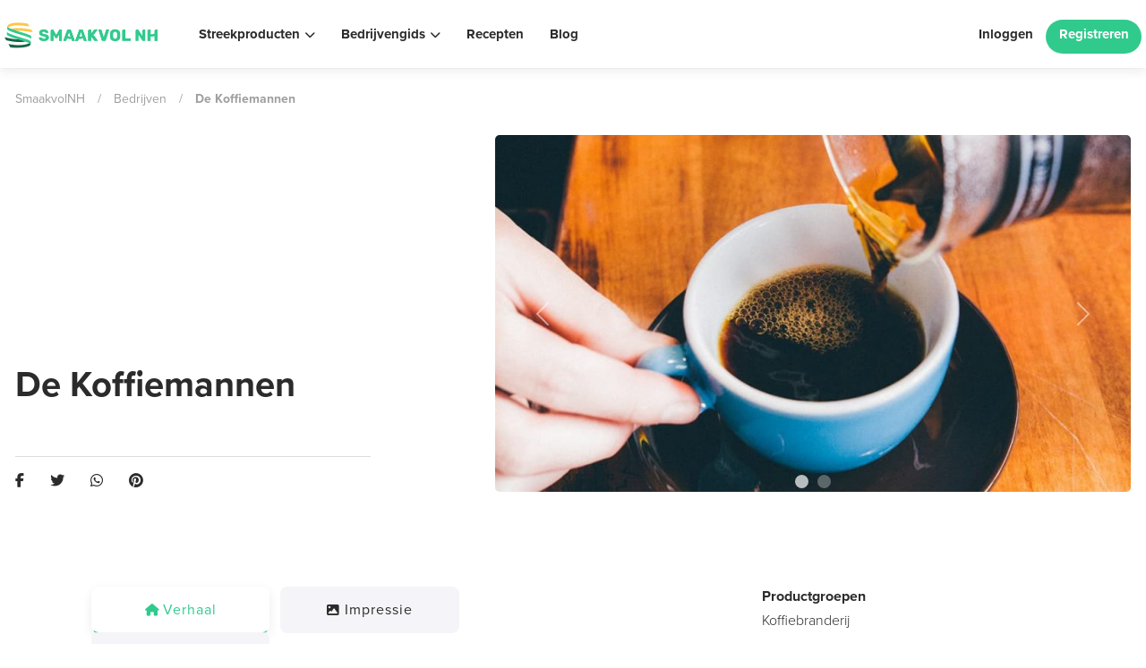

--- FILE ---
content_type: text/html; charset=UTF-8
request_url: https://smaakvolnh.nl/bedrijven/de-koffiemannen/
body_size: 64225
content:
<!DOCTYPE html>
<html lang="nl-NL" class="no-js bsui">
<head>
	<meta charset="UTF-8">
	<meta name="viewport" content="width=device-width">
	<link rel="profile" href="http://gmpg.org/xfn/11">
	<link rel="pingback" href="https://smaakvolnh.nl/xmlrpc.php">
	<meta name='robots' content='index, follow, max-image-preview:large, max-snippet:-1, max-video-preview:-1' />

	<!-- This site is optimized with the Yoast SEO Premium plugin v23.2 (Yoast SEO v24.5) - https://yoast.com/wordpress/plugins/seo/ -->
	<title>De Koffiemannen - SmaakvolNH</title>
	<link rel="canonical" href="https://smaakvolnh.nl/bedrijven/de-koffiemannen/" />
	<meta property="og:locale" content="nl_NL" />
	<meta property="og:type" content="article" />
	<meta property="og:title" content="De Koffiemannen - SmaakvolNH" />
	<meta property="og:description" content="ONZE KOFFIE Wij branden verschillende koffies met liefde, maar ook met een verhaal. Wij houden van verhalen. Via direct trading weten wij exact van we" />
	<meta property="og:url" content="https://smaakvolnh.nl/bedrijven/de-koffiemannen/" />
	<meta property="og:site_name" content="SmaakvolNH" />
	<meta property="article:publisher" content="https://www.facebook.com/Smaakvolnh/" />
	<meta property="article:modified_time" content="2021-09-02T11:05:32+00:00" />
	<meta property="og:image" content="https://smaakvolnh.nl/wp-content/uploads/2021/08/Koff53.2-1.jpg" />
	<meta property="og:image:width" content="1000" />
	<meta property="og:image:height" content="667" />
	<meta name="twitter:card" content="summary_large_image" />
	<meta name="twitter:site" content="@SmaakvolNH" />
	<script type="application/ld+json" class="yoast-schema-graph">{"@context":"https://schema.org","@graph":[{"@type":"WebPage","@id":"https://smaakvolnh.nl/bedrijven/de-koffiemannen/","url":"https://smaakvolnh.nl/bedrijven/de-koffiemannen/","name":"De Koffiemannen - SmaakvolNH","isPartOf":{"@id":"https://smaakvolnh.nl/#website"},"datePublished":"2021-08-02T13:28:43+00:00","dateModified":"2021-09-02T11:05:32+00:00","breadcrumb":{"@id":"https://smaakvolnh.nl/bedrijven/de-koffiemannen/#breadcrumb"},"inLanguage":"nl-NL","potentialAction":[{"@type":"ReadAction","target":["https://smaakvolnh.nl/bedrijven/de-koffiemannen/"]}]},{"@type":"BreadcrumbList","@id":"https://smaakvolnh.nl/bedrijven/de-koffiemannen/#breadcrumb","itemListElement":[{"@type":"ListItem","position":1,"name":"SmaakvolNH","item":"https://smaakvolnh.nl/"},{"@type":"ListItem","position":2,"name":"Bedrijven","item":"https://smaakvolnh.nl/bedrijven/"},{"@type":"ListItem","position":3,"name":"De Koffiemannen"}]},{"@type":"WebSite","@id":"https://smaakvolnh.nl/#website","url":"https://smaakvolnh.nl/","name":"SmaakvolNH","description":"","publisher":{"@id":"https://smaakvolnh.nl/#organization"},"potentialAction":[{"@type":"SearchAction","target":{"@type":"EntryPoint","urlTemplate":"https://smaakvolnh.nl/?s={search_term_string}"},"query-input":{"@type":"PropertyValueSpecification","valueRequired":true,"valueName":"search_term_string"}}],"inLanguage":"nl-NL"},{"@type":"Organization","@id":"https://smaakvolnh.nl/#organization","name":"Smaakvol Noord-Holland","alternateName":"Smaakvol NH","url":"https://smaakvolnh.nl/","logo":{"@type":"ImageObject","inLanguage":"nl-NL","@id":"https://smaakvolnh.nl/#/schema/logo/image/","url":"https://smaakvolnh.nl/wp-content/uploads/2020/12/smaakvolnh_siteicon.png","contentUrl":"https://smaakvolnh.nl/wp-content/uploads/2020/12/smaakvolnh_siteicon.png","width":512,"height":512,"caption":"Smaakvol Noord-Holland"},"image":{"@id":"https://smaakvolnh.nl/#/schema/logo/image/"},"sameAs":["https://www.facebook.com/Smaakvolnh/","https://x.com/SmaakvolNH","https://www.instagram.com/smaakvolnh/","https://nl.pinterest.com/Smaakvolnh"]}]}</script>
	<!-- / Yoast SEO Premium plugin. -->


<link rel='dns-prefetch' href='//scripts.mediavine.com' />
<link rel='dns-prefetch' href='//www.googletagmanager.com' />
<link rel='dns-prefetch' href='//cdn.jsdelivr.net' />
<link rel='dns-prefetch' href='//use.typekit.net' />
<link rel='dns-prefetch' href='//fonts.googleapis.com' />
<link rel='dns-prefetch' href='//use.fontawesome.com' />
<link rel="alternate" type="application/rss+xml" title="SmaakvolNH &raquo; feed" href="https://smaakvolnh.nl/feed/" />
<link rel="alternate" type="application/rss+xml" title="SmaakvolNH &raquo; reactiesfeed" href="https://smaakvolnh.nl/comments/feed/" />
<link rel="alternate" type="application/rss+xml" title="SmaakvolNH &raquo; De Koffiemannen reactiesfeed" href="https://smaakvolnh.nl/bedrijven/de-koffiemannen/feed/" />
<script type="text/javascript">
/* <![CDATA[ */
window._wpemojiSettings = {"baseUrl":"https:\/\/s.w.org\/images\/core\/emoji\/15.0.3\/72x72\/","ext":".png","svgUrl":"https:\/\/s.w.org\/images\/core\/emoji\/15.0.3\/svg\/","svgExt":".svg","source":{"concatemoji":"https:\/\/smaakvolnh.nl\/wp-includes\/js\/wp-emoji-release.min.js"}};
/*! This file is auto-generated */
!function(i,n){var o,s,e;function c(e){try{var t={supportTests:e,timestamp:(new Date).valueOf()};sessionStorage.setItem(o,JSON.stringify(t))}catch(e){}}function p(e,t,n){e.clearRect(0,0,e.canvas.width,e.canvas.height),e.fillText(t,0,0);var t=new Uint32Array(e.getImageData(0,0,e.canvas.width,e.canvas.height).data),r=(e.clearRect(0,0,e.canvas.width,e.canvas.height),e.fillText(n,0,0),new Uint32Array(e.getImageData(0,0,e.canvas.width,e.canvas.height).data));return t.every(function(e,t){return e===r[t]})}function u(e,t,n){switch(t){case"flag":return n(e,"\ud83c\udff3\ufe0f\u200d\u26a7\ufe0f","\ud83c\udff3\ufe0f\u200b\u26a7\ufe0f")?!1:!n(e,"\ud83c\uddfa\ud83c\uddf3","\ud83c\uddfa\u200b\ud83c\uddf3")&&!n(e,"\ud83c\udff4\udb40\udc67\udb40\udc62\udb40\udc65\udb40\udc6e\udb40\udc67\udb40\udc7f","\ud83c\udff4\u200b\udb40\udc67\u200b\udb40\udc62\u200b\udb40\udc65\u200b\udb40\udc6e\u200b\udb40\udc67\u200b\udb40\udc7f");case"emoji":return!n(e,"\ud83d\udc26\u200d\u2b1b","\ud83d\udc26\u200b\u2b1b")}return!1}function f(e,t,n){var r="undefined"!=typeof WorkerGlobalScope&&self instanceof WorkerGlobalScope?new OffscreenCanvas(300,150):i.createElement("canvas"),a=r.getContext("2d",{willReadFrequently:!0}),o=(a.textBaseline="top",a.font="600 32px Arial",{});return e.forEach(function(e){o[e]=t(a,e,n)}),o}function t(e){var t=i.createElement("script");t.src=e,t.defer=!0,i.head.appendChild(t)}"undefined"!=typeof Promise&&(o="wpEmojiSettingsSupports",s=["flag","emoji"],n.supports={everything:!0,everythingExceptFlag:!0},e=new Promise(function(e){i.addEventListener("DOMContentLoaded",e,{once:!0})}),new Promise(function(t){var n=function(){try{var e=JSON.parse(sessionStorage.getItem(o));if("object"==typeof e&&"number"==typeof e.timestamp&&(new Date).valueOf()<e.timestamp+604800&&"object"==typeof e.supportTests)return e.supportTests}catch(e){}return null}();if(!n){if("undefined"!=typeof Worker&&"undefined"!=typeof OffscreenCanvas&&"undefined"!=typeof URL&&URL.createObjectURL&&"undefined"!=typeof Blob)try{var e="postMessage("+f.toString()+"("+[JSON.stringify(s),u.toString(),p.toString()].join(",")+"));",r=new Blob([e],{type:"text/javascript"}),a=new Worker(URL.createObjectURL(r),{name:"wpTestEmojiSupports"});return void(a.onmessage=function(e){c(n=e.data),a.terminate(),t(n)})}catch(e){}c(n=f(s,u,p))}t(n)}).then(function(e){for(var t in e)n.supports[t]=e[t],n.supports.everything=n.supports.everything&&n.supports[t],"flag"!==t&&(n.supports.everythingExceptFlag=n.supports.everythingExceptFlag&&n.supports[t]);n.supports.everythingExceptFlag=n.supports.everythingExceptFlag&&!n.supports.flag,n.DOMReady=!1,n.readyCallback=function(){n.DOMReady=!0}}).then(function(){return e}).then(function(){var e;n.supports.everything||(n.readyCallback(),(e=n.source||{}).concatemoji?t(e.concatemoji):e.wpemoji&&e.twemoji&&(t(e.twemoji),t(e.wpemoji)))}))}((window,document),window._wpemojiSettings);
/* ]]> */
</script>
<style id='wp-emoji-styles-inline-css' type='text/css'>

	img.wp-smiley, img.emoji {
		display: inline !important;
		border: none !important;
		box-shadow: none !important;
		height: 1em !important;
		width: 1em !important;
		margin: 0 0.07em !important;
		vertical-align: -0.1em !important;
		background: none !important;
		padding: 0 !important;
	}
</style>
<link rel='stylesheet' id='wp-block-library-css' href='https://smaakvolnh.nl/wp-includes/css/dist/block-library/style.min.css' type='text/css' media='all' />
<link rel='stylesheet' id='eedee-gutenslider-init-css' href='https://smaakvolnh.nl/wp-content/plugins/gutenslider/build/gutenslider-init.css' type='text/css' media='all' />
<style id='classic-theme-styles-inline-css' type='text/css'>
/*! This file is auto-generated */
.wp-block-button__link{color:#fff;background-color:#32373c;border-radius:9999px;box-shadow:none;text-decoration:none;padding:calc(.667em + 2px) calc(1.333em + 2px);font-size:1.125em}.wp-block-file__button{background:#32373c;color:#fff;text-decoration:none}
</style>
<style id='global-styles-inline-css' type='text/css'>
body{--wp--preset--color--black: #000000;--wp--preset--color--cyan-bluish-gray: #abb8c3;--wp--preset--color--white: #ffffff;--wp--preset--color--pale-pink: #f78da7;--wp--preset--color--vivid-red: #cf2e2e;--wp--preset--color--luminous-vivid-orange: #ff6900;--wp--preset--color--luminous-vivid-amber: #fcb900;--wp--preset--color--light-green-cyan: #7bdcb5;--wp--preset--color--vivid-green-cyan: #00d084;--wp--preset--color--pale-cyan-blue: #8ed1fc;--wp--preset--color--vivid-cyan-blue: #0693e3;--wp--preset--color--vivid-purple: #9b51e0;--wp--preset--color--smaakvol-green: #31ca8d;--wp--preset--color--smaakvol-dark-green: #176446;--wp--preset--color--smaakvol-yellow: #fdc542;--wp--preset--gradient--vivid-cyan-blue-to-vivid-purple: linear-gradient(135deg,rgba(6,147,227,1) 0%,rgb(155,81,224) 100%);--wp--preset--gradient--light-green-cyan-to-vivid-green-cyan: linear-gradient(135deg,rgb(122,220,180) 0%,rgb(0,208,130) 100%);--wp--preset--gradient--luminous-vivid-amber-to-luminous-vivid-orange: linear-gradient(135deg,rgba(252,185,0,1) 0%,rgba(255,105,0,1) 100%);--wp--preset--gradient--luminous-vivid-orange-to-vivid-red: linear-gradient(135deg,rgba(255,105,0,1) 0%,rgb(207,46,46) 100%);--wp--preset--gradient--very-light-gray-to-cyan-bluish-gray: linear-gradient(135deg,rgb(238,238,238) 0%,rgb(169,184,195) 100%);--wp--preset--gradient--cool-to-warm-spectrum: linear-gradient(135deg,rgb(74,234,220) 0%,rgb(151,120,209) 20%,rgb(207,42,186) 40%,rgb(238,44,130) 60%,rgb(251,105,98) 80%,rgb(254,248,76) 100%);--wp--preset--gradient--blush-light-purple: linear-gradient(135deg,rgb(255,206,236) 0%,rgb(152,150,240) 100%);--wp--preset--gradient--blush-bordeaux: linear-gradient(135deg,rgb(254,205,165) 0%,rgb(254,45,45) 50%,rgb(107,0,62) 100%);--wp--preset--gradient--luminous-dusk: linear-gradient(135deg,rgb(255,203,112) 0%,rgb(199,81,192) 50%,rgb(65,88,208) 100%);--wp--preset--gradient--pale-ocean: linear-gradient(135deg,rgb(255,245,203) 0%,rgb(182,227,212) 50%,rgb(51,167,181) 100%);--wp--preset--gradient--electric-grass: linear-gradient(135deg,rgb(202,248,128) 0%,rgb(113,206,126) 100%);--wp--preset--gradient--midnight: linear-gradient(135deg,rgb(2,3,129) 0%,rgb(40,116,252) 100%);--wp--preset--font-size--small: 13px;--wp--preset--font-size--medium: 20px;--wp--preset--font-size--large: 36px;--wp--preset--font-size--x-large: 42px;--wp--preset--spacing--20: 0.44rem;--wp--preset--spacing--30: 0.67rem;--wp--preset--spacing--40: 1rem;--wp--preset--spacing--50: 1.5rem;--wp--preset--spacing--60: 2.25rem;--wp--preset--spacing--70: 3.38rem;--wp--preset--spacing--80: 5.06rem;--wp--preset--shadow--natural: 6px 6px 9px rgba(0, 0, 0, 0.2);--wp--preset--shadow--deep: 12px 12px 50px rgba(0, 0, 0, 0.4);--wp--preset--shadow--sharp: 6px 6px 0px rgba(0, 0, 0, 0.2);--wp--preset--shadow--outlined: 6px 6px 0px -3px rgba(255, 255, 255, 1), 6px 6px rgba(0, 0, 0, 1);--wp--preset--shadow--crisp: 6px 6px 0px rgba(0, 0, 0, 1);}:where(.is-layout-flex){gap: 0.5em;}:where(.is-layout-grid){gap: 0.5em;}body .is-layout-flex{display: flex;}body .is-layout-flex{flex-wrap: wrap;align-items: center;}body .is-layout-flex > *{margin: 0;}body .is-layout-grid{display: grid;}body .is-layout-grid > *{margin: 0;}:where(.wp-block-columns.is-layout-flex){gap: 2em;}:where(.wp-block-columns.is-layout-grid){gap: 2em;}:where(.wp-block-post-template.is-layout-flex){gap: 1.25em;}:where(.wp-block-post-template.is-layout-grid){gap: 1.25em;}.has-black-color{color: var(--wp--preset--color--black) !important;}.has-cyan-bluish-gray-color{color: var(--wp--preset--color--cyan-bluish-gray) !important;}.has-white-color{color: var(--wp--preset--color--white) !important;}.has-pale-pink-color{color: var(--wp--preset--color--pale-pink) !important;}.has-vivid-red-color{color: var(--wp--preset--color--vivid-red) !important;}.has-luminous-vivid-orange-color{color: var(--wp--preset--color--luminous-vivid-orange) !important;}.has-luminous-vivid-amber-color{color: var(--wp--preset--color--luminous-vivid-amber) !important;}.has-light-green-cyan-color{color: var(--wp--preset--color--light-green-cyan) !important;}.has-vivid-green-cyan-color{color: var(--wp--preset--color--vivid-green-cyan) !important;}.has-pale-cyan-blue-color{color: var(--wp--preset--color--pale-cyan-blue) !important;}.has-vivid-cyan-blue-color{color: var(--wp--preset--color--vivid-cyan-blue) !important;}.has-vivid-purple-color{color: var(--wp--preset--color--vivid-purple) !important;}.has-black-background-color{background-color: var(--wp--preset--color--black) !important;}.has-cyan-bluish-gray-background-color{background-color: var(--wp--preset--color--cyan-bluish-gray) !important;}.has-white-background-color{background-color: var(--wp--preset--color--white) !important;}.has-pale-pink-background-color{background-color: var(--wp--preset--color--pale-pink) !important;}.has-vivid-red-background-color{background-color: var(--wp--preset--color--vivid-red) !important;}.has-luminous-vivid-orange-background-color{background-color: var(--wp--preset--color--luminous-vivid-orange) !important;}.has-luminous-vivid-amber-background-color{background-color: var(--wp--preset--color--luminous-vivid-amber) !important;}.has-light-green-cyan-background-color{background-color: var(--wp--preset--color--light-green-cyan) !important;}.has-vivid-green-cyan-background-color{background-color: var(--wp--preset--color--vivid-green-cyan) !important;}.has-pale-cyan-blue-background-color{background-color: var(--wp--preset--color--pale-cyan-blue) !important;}.has-vivid-cyan-blue-background-color{background-color: var(--wp--preset--color--vivid-cyan-blue) !important;}.has-vivid-purple-background-color{background-color: var(--wp--preset--color--vivid-purple) !important;}.has-black-border-color{border-color: var(--wp--preset--color--black) !important;}.has-cyan-bluish-gray-border-color{border-color: var(--wp--preset--color--cyan-bluish-gray) !important;}.has-white-border-color{border-color: var(--wp--preset--color--white) !important;}.has-pale-pink-border-color{border-color: var(--wp--preset--color--pale-pink) !important;}.has-vivid-red-border-color{border-color: var(--wp--preset--color--vivid-red) !important;}.has-luminous-vivid-orange-border-color{border-color: var(--wp--preset--color--luminous-vivid-orange) !important;}.has-luminous-vivid-amber-border-color{border-color: var(--wp--preset--color--luminous-vivid-amber) !important;}.has-light-green-cyan-border-color{border-color: var(--wp--preset--color--light-green-cyan) !important;}.has-vivid-green-cyan-border-color{border-color: var(--wp--preset--color--vivid-green-cyan) !important;}.has-pale-cyan-blue-border-color{border-color: var(--wp--preset--color--pale-cyan-blue) !important;}.has-vivid-cyan-blue-border-color{border-color: var(--wp--preset--color--vivid-cyan-blue) !important;}.has-vivid-purple-border-color{border-color: var(--wp--preset--color--vivid-purple) !important;}.has-vivid-cyan-blue-to-vivid-purple-gradient-background{background: var(--wp--preset--gradient--vivid-cyan-blue-to-vivid-purple) !important;}.has-light-green-cyan-to-vivid-green-cyan-gradient-background{background: var(--wp--preset--gradient--light-green-cyan-to-vivid-green-cyan) !important;}.has-luminous-vivid-amber-to-luminous-vivid-orange-gradient-background{background: var(--wp--preset--gradient--luminous-vivid-amber-to-luminous-vivid-orange) !important;}.has-luminous-vivid-orange-to-vivid-red-gradient-background{background: var(--wp--preset--gradient--luminous-vivid-orange-to-vivid-red) !important;}.has-very-light-gray-to-cyan-bluish-gray-gradient-background{background: var(--wp--preset--gradient--very-light-gray-to-cyan-bluish-gray) !important;}.has-cool-to-warm-spectrum-gradient-background{background: var(--wp--preset--gradient--cool-to-warm-spectrum) !important;}.has-blush-light-purple-gradient-background{background: var(--wp--preset--gradient--blush-light-purple) !important;}.has-blush-bordeaux-gradient-background{background: var(--wp--preset--gradient--blush-bordeaux) !important;}.has-luminous-dusk-gradient-background{background: var(--wp--preset--gradient--luminous-dusk) !important;}.has-pale-ocean-gradient-background{background: var(--wp--preset--gradient--pale-ocean) !important;}.has-electric-grass-gradient-background{background: var(--wp--preset--gradient--electric-grass) !important;}.has-midnight-gradient-background{background: var(--wp--preset--gradient--midnight) !important;}.has-small-font-size{font-size: var(--wp--preset--font-size--small) !important;}.has-medium-font-size{font-size: var(--wp--preset--font-size--medium) !important;}.has-large-font-size{font-size: var(--wp--preset--font-size--large) !important;}.has-x-large-font-size{font-size: var(--wp--preset--font-size--x-large) !important;}
.wp-block-navigation a:where(:not(.wp-element-button)){color: inherit;}
:where(.wp-block-post-template.is-layout-flex){gap: 1.25em;}:where(.wp-block-post-template.is-layout-grid){gap: 1.25em;}
:where(.wp-block-columns.is-layout-flex){gap: 2em;}:where(.wp-block-columns.is-layout-grid){gap: 2em;}
.wp-block-pullquote{font-size: 1.5em;line-height: 1.6;}
</style>
<link rel='stylesheet' id='wp-postratings-css' href='https://smaakvolnh.nl/wp-content/plugins/wp-postratings/css/postratings-css.css' type='text/css' media='all' />
<link rel='stylesheet' id='ayecode-ui-css' href='https://smaakvolnh.nl/wp-content/plugins/geodirectory/vendor/ayecode/wp-ayecode-ui/assets-v5/css/ayecode-ui-compatibility.css' type='text/css' media='all' />
<style id='ayecode-ui-inline-css' type='text/css'>
html body{--bs-link-hover-color:rgba(var(--bs-primary-rgb),.75);--bs-link-color:var(--bs-primary)}.bsui .breadcrumb{--bs-breadcrumb-item-active-color:#31ca8d}.bsui .navbar{--bs-nav-link-hover-color:#31ca8d;--bs-navbar-hover-color:#31ca8d;--bs-navbar-active-color:#31ca8d}.bsui a{color:var(--bs-primary)}.bsui .text-primary{color:var(--bs-primary)!important}.bsui .dropdown-menu{--bs-dropdown-link-hover-color:var(--bs-primary);--bs-dropdown-link-active-color:var(--bs-primary)}.bsui .pagination{--bs-pagination-hover-color:var(--bs-primary);--bs-pagination-active-bg:var(--bs-primary)}.bsui .link-primary{color:var(--bs-primary-rgb)!important}.bsui .link-primary:hover{color:rgba(var(--bs-primary-rgb),.8)!important}.bsui .btn-primary{--bs-btn-bg:#31ca8d;--bs-btn-border-color:#31ca8d;--bs-btn-hover-bg:rgba(var(--bs-primary-rgb),.9);--bs-btn-hover-border-color:rgba(var(--bs-primary-rgb),.9);--bs-btn-focus-shadow-rgb:--bs-primary-rgb;--bs-btn-active-bg:rgba(var(--bs-primary-rgb),.9);--bs-btn-active-border-color:rgba(var(--bs-primary-rgb),.9);--bs-btn-active-shadow:unset;--bs-btn-disabled-bg:rgba(var(--bs-primary-rgb),.5);--bs-btn-disabled-border-color:rgba(var(--bs-primary-rgb),.1)}.bsui .btn-outline-primary{--bs-btn-color:#31ca8d;--bs-btn-border-color:#31ca8d;--bs-btn-hover-bg:rgba(var(--bs-primary-rgb),.9);--bs-btn-hover-border-color:rgba(var(--bs-primary-rgb),.9);--bs-btn-focus-shadow-rgb:--bs-primary-rgb;--bs-btn-active-bg:rgba(var(--bs-primary-rgb),.9);--bs-btn-active-border-color:rgba(var(--bs-primary-rgb),.9);--bs-btn-active-shadow:unset;--bs-btn-disabled-bg:rgba(var(--bs-primary-rgb),.5);--bs-btn-disabled-border-color:rgba(var(--bs-primary-rgb),.1)}.bsui .btn-primary:hover{box-shadow:0 .25rem .25rem .125rem rgb(var(--bs-primary-rgb),.1),0 .375rem .75rem -.125rem rgb(var(--bs-primary-rgb),.4)}.bsui .btn-translucent-primary{color:rgb(var(--bs-primary-rgb))}.bsui .btn-translucent-primary:hover,.bsui .btn-translucent-primary:focus,.bsui .btn-translucent-primary.focus{background-color:rgb(var(--bs-primary-rgb))}html body{--bs-primary:#31ca8d}html body{--bs-primary-rgb:49,202,141}.bsui .btn-primary:hover,.bsui .btn-primary:focus,.bsui .btn-primary.focus{background-color:#2ebb83;border-color:#2db67f}.bsui .btn-outline-primary:not(:disabled):not(.disabled):active:focus,.bsui .btn-outline-primary:not(:disabled):not(.disabled).active:focus,.show>.bsui .btn-outline-primary.dropdown-toggle:focus{box-shadow:0 0 0 .2rem #31ca8d40}.bsui .btn-primary:not(:disabled):not(.disabled):active,.bsui .btn-primary:not(:disabled):not(.disabled).active,.show>.bsui .btn-primary.dropdown-toggle{background-color:#2db67f;border-color:#2bb17c}.bsui .btn-primary:not(:disabled):not(.disabled):active:focus,.bsui .btn-primary:not(:disabled):not(.disabled).active:focus,.show>.bsui .btn-primary.dropdown-toggle:focus{box-shadow:0 0 0 .2rem #31ca8d40}.bsui .btn-primary:not(:disabled):not(.disabled):active:focus,.bsui .btn-primary:not(:disabled):not(.disabled):focus{box-shadow:0 .25rem .25rem .125rem rgba(var(--bs-primary-rgb),.1),0 .375rem .75rem -.125rem rgba(var(--bs-primary-rgb),.4)}.bsui .alert-primary{--bs-alert-bg:rgba(var(--bs-primary-rgb),.1)!important;--bs-alert-border-color:rgba(var(--bs-primary-rgb),.25)!important;--bs-alert-color:rgba(var(--bs-primary-rgb),1)!important}body.modal-open #wpadminbar{z-index:999}.embed-responsive-16by9 .fluid-width-video-wrapper{padding:0!important;position:initial}
															.ds-top-header {
				color: ;
			}
					.ds-top-header a,
			.ds-top-header a:visited {
				color: #FFFFFF !important;
			}
					.ds-top-header a:hover {
				color: #E8E8E8 !important;
			}
					.ds-top-header {
				background-color: #202020;
			}
												.site-header hgroup a {
				color: 2b2b2b  !important;
			}
					.site-header a, .site-header a:visited {
				color: #2b2b2b !important;
			}
					.site-header a:hover, .site-header a:focus, .site-header a:active, .site-header a:visited:hover, .site-header a:visited:focus, .site-header a:visited:active {
				color: #31ca8d  !important;
			}
						.site-header {
				background-color: #ffffff;
			}
									#primary-nav ul .sub-menu a,#primary-nav ul .sub-menu, #primary-nav ul.greedy-links {
				background-color: #ffffff;
			}
	#primary-nav ul.greedy-links:before{
	display:none;
	}
					#primary-nav ul .sub-menu a:hover, #primary-nav ul.greedy-links a:hover {
				background-color: #f4f4f4;
			}
			@media (max-width: 992px) {
				#primary-nav ul li a:hover {
					background: #f4f4f4;
				}
			}
												h1, .h1, h2, .h2, h3, .h3, h4, .h4, h5, .h5, h6, .h6, #simplemodal-container h3 {
				color: #2b2b2b;
			}
			#simplemodal-container h3 {
				font-family: ;
			}

		.bsui a:not(.btn) {
	color: ;
	}
		.bsui a:not(.btn):hover,
	.bsui a:not(.btn):visited:hover,
	.bsui a:not(.btn):focus,
	.bsui a:not(.btn):active {
	color: ;
	}
		.bsui a:not(.btn):visited {
	color: ;
	}


								.bsui .content-box, .bsui .content .entry, .bsui #geodir_content, .bsui .sidebar .widget, .bsui .geodir-content-left .geodir-company_info, .bsui .geodir-content-right .geodir-company_info, .bsui .geodir_full_page .geodir-category-list-in, .bsui .geodir_full_page .geodir-loc-bar {
				background-color: #FFFFFF;
				border-color: #FFFFFF !important;
			}
										.bsui body {
				font-family: ;
				font-size: 16px;
				line-height: ;
				color: #2b2b2b;
	background-color: #F8F9FA;
			}
							bsui p {
				line-height: ;
			}
								.footer-widgets {
				color: #176446;
			}
					.footer-widgets h1,
			.footer-widgets .h1,
			.footer-widgets h2,
			.footer-widgets .h2,
			.footer-widgets h3,
			.footer-widgets .h3,
			.footer-widgets h4,
			.footer-widgets .h4,
			.footer-widgets h5,
			.footer-widgets .h5,
			.footer-widgets h6,
			.footer-widgets .h6 {
				color: #fdc542;
			}
					.footer-widgets a {
				color: #176446;
			}
					.footer-widgets a:hover,
			.footer-widgets a:visited:hover,
			.footer-widgets a:focus,
			.footer-widgets a:active {
				color: #31ca8d;
			}
					.footer-widgets a:visited {
				color: #176446;
			}
						#footer .footer-widgets {
				background-color: #f1fbf7;
				border-top-color: #f1fbf7 !important;
				border-bottom-color: #f1fbf7 !important;
			}
													#footer .copyright {
				color: #176446;
			}
			#footer .copyright a {
				color: #176446;
			}
			#footer .copyright a:hover,
	#footer .copyright a:visited:hover,
	#footer .copyright a:focus,
	#footer .copyright a:active {
				color: #E84739;
			}
			#footer .copyright a:visited {
				color: #176446;
			}
				#footer .copyright {
				background-color: #f1fbf7;
				border-top: 1px solid #151515;
				border-top-color: #f1fbf7 !important;
			}
										.fullwidth-sidebar-container .geodir-wgt-map,
	.fullwidth-sidebar-container .geodir-post-slider{
	padding: 0;
	}
		ul,li{
		list-style: none;
		padding-left: 0;
	}
	/* =WordPress Core
	-------------------------------------------------------------- */
	.alignnone {
	margin: 5px 20px 20px 0;
	}

	.aligncenter,
	div.aligncenter {
	display: block;
	margin: 5px auto 5px auto;
	}

	.alignright {
	float:right;
	}

	.alignleft {
	float: left;
	}

	a img.alignright {
	float: right;
	margin: 5px 0 20px 20px;
	}

	a img.alignnone {
	margin: 5px 20px 20px 0;
	}

	a img.alignleft {
	float: left;
	margin: 5px 20px 20px 0;
	}

	a img.aligncenter {
	display: block;
	margin-left: auto;
	margin-right: auto;
	}

	.wp-caption {
	background: #fff;
	border: 1px solid #f0f0f0;
	max-width: 96%; /* Image does not overflow the content area */
	padding: 5px 3px 10px;
	text-align: center;
	}

	.wp-caption.alignnone {
	margin: 5px 20px 20px 0;
	}

	.wp-caption.alignleft {
	margin: 5px 20px 20px 0;
	}

	.wp-caption.alignright {
	margin: 5px 0 20px 20px;
	}

	.wp-caption img {
	border: 0 none;
	height: auto;
	margin: 0;
	max-width: 98.5%;
	padding: 0;
	width: auto;
	}

	.wp-caption p.wp-caption-text {
	font-size: 11px;
	line-height: 17px;
	margin: 0;
	padding: 0 4px 5px;
	}

	/* Text meant only for screen readers. */
	.screen-reader-text {
	border: 0;
	clip: rect(1px, 1px, 1px, 1px);
	clip-path: inset(50%);
	height: 1px;
	margin: -1px;
	overflow: hidden;
	padding: 0;
	position: absolute !important;
	width: 1px;
	word-wrap: normal !important; /* Many screen reader and browser combinations announce broken words as they would appear visually. */
	}

	.screen-reader-text:focus {
	background-color: #eee;
	clip: auto !important;
	clip-path: none;
	color: #444;
	display: block;
	font-size: 1em;
	height: auto;
	left: 5px;
	line-height: normal;
	padding: 15px 23px 14px;
	text-decoration: none;
	top: 5px;
	width: auto;
	z-index: 100000;
	/* Above WP toolbar. */
	}

</style>
<style id='kadence-blocks-global-variables-inline-css' type='text/css'>
:root {--global-kb-font-size-sm:clamp(0.8rem, 0.73rem + 0.217vw, 0.9rem);--global-kb-font-size-md:clamp(1.1rem, 0.995rem + 0.326vw, 1.25rem);--global-kb-font-size-lg:clamp(1.75rem, 1.576rem + 0.543vw, 2rem);--global-kb-font-size-xl:clamp(2.25rem, 1.728rem + 1.63vw, 3rem);--global-kb-font-size-xxl:clamp(2.5rem, 1.456rem + 3.26vw, 4rem);--global-kb-font-size-xxxl:clamp(2.75rem, 0.489rem + 7.065vw, 6rem);}:root {--global-palette1: #3182CE;--global-palette2: #2B6CB0;--global-palette3: #1A202C;--global-palette4: #2D3748;--global-palette5: #4A5568;--global-palette6: #718096;--global-palette7: #EDF2F7;--global-palette8: #F7FAFC;--global-palette9: #ffffff;}
</style>
<link rel='stylesheet' id='typekit-css' href='https://use.typekit.net/ptn1rhs.css' type='text/css' media='all' />
<link rel='stylesheet' id='smaakvolnh-child-theme-css' href='https://smaakvolnh.nl/wp-content/themes/smaakvolnh-theme/style.css' type='text/css' media='all' />
<link rel='stylesheet' id='directory-theme_google_fonts-css' href='//fonts.googleapis.com/css?family=Lato:400,700' type='text/css' media='all' />
<link rel='stylesheet' id='font-awesome-css' href='https://use.fontawesome.com/releases/v6.7.2/css/all.css?wpfas=true' type='text/css' media='all' />
<script type="text/javascript" src="https://smaakvolnh.nl/wp-includes/js/jquery/jquery.min.js" id="jquery-core-js"></script>
<script type="text/javascript" id="jquery-core-js-after">
/* <![CDATA[ */
window.gdSetMap = window.gdSetMap || 'auto';window.gdLoadMap = window.gdLoadMap || '';
/* ]]> */
</script>
<script type="text/javascript" src="https://smaakvolnh.nl/wp-includes/js/jquery/jquery-migrate.min.js" id="jquery-migrate-js"></script>
<script type="text/javascript" id="jquery-js-after">
/* <![CDATA[ */
window.gdSetMap = window.gdSetMap || 'auto';window.gdLoadMap = window.gdLoadMap || '';
/* ]]> */
</script>
<script type="text/javascript" src="https://smaakvolnh.nl/wp-content/plugins/geodirectory/vendor/ayecode/wp-ayecode-ui/assets/js/select2.min.js" id="select2-js"></script>
<script type="text/javascript" src="https://smaakvolnh.nl/wp-content/plugins/geodirectory/vendor/ayecode/wp-ayecode-ui/assets-v5/js/bootstrap.bundle.min.js" id="bootstrap-js-bundle-js"></script>
<script type="text/javascript" id="bootstrap-js-bundle-js-after">
/* <![CDATA[ */
function aui_init_greedy_nav(){jQuery('nav.greedy').each(function(i,obj){if(jQuery(this).hasClass("being-greedy")){return true}jQuery(this).addClass('navbar-expand');jQuery(this).off('shown.bs.tab').on('shown.bs.tab',function(e){if(jQuery(e.target).closest('.dropdown-menu').hasClass('greedy-links')){jQuery(e.target).closest('.greedy').find('.greedy-btn.dropdown').attr('aria-expanded','false');jQuery(e.target).closest('.greedy-links').removeClass('show').addClass('d-none')}});jQuery(document).off('mousemove','.greedy-btn').on('mousemove','.greedy-btn',function(e){jQuery('.dropdown-menu.greedy-links').removeClass('d-none')});var $vlinks='';var $dDownClass='';var ddItemClass='greedy-nav-item';if(jQuery(this).find('.navbar-nav').length){if(jQuery(this).find('.navbar-nav').hasClass("being-greedy")){return true}$vlinks=jQuery(this).find('.navbar-nav').addClass("being-greedy w-100").removeClass('overflow-hidden')}else if(jQuery(this).find('.nav').length){if(jQuery(this).find('.nav').hasClass("being-greedy")){return true}$vlinks=jQuery(this).find('.nav').addClass("being-greedy w-100").removeClass('overflow-hidden');$dDownClass=' mt-0 p-0 zi-5 ';ddItemClass+=' mt-0 me-0'}else{return false}jQuery($vlinks).append('<li class="nav-item list-unstyled ml-auto greedy-btn d-none dropdown"><button data-bs-toggle="collapse" class="nav-link greedy-nav-link" role="button"><i class="fas fa-ellipsis-h"></i> <span class="greedy-count badge bg-dark rounded-pill"></span></button><ul class="greedy-links dropdown-menu dropdown-menu-end '+$dDownClass+'"></ul></li>');var $hlinks=jQuery(this).find('.greedy-links');var $btn=jQuery(this).find('.greedy-btn');var numOfItems=0;var totalSpace=0;var closingTime=1000;var breakWidths=[];$vlinks.children().outerWidth(function(i,w){totalSpace+=w;numOfItems+=1;breakWidths.push(totalSpace)});var availableSpace,numOfVisibleItems,requiredSpace,buttonSpace,timer;function check(){buttonSpace=$btn.width();availableSpace=$vlinks.width()-10;numOfVisibleItems=$vlinks.children().length;requiredSpace=breakWidths[numOfVisibleItems-1];if(numOfVisibleItems>1&&requiredSpace>availableSpace){var $li=$vlinks.children().last().prev();$li.removeClass('nav-item').addClass(ddItemClass);if(!jQuery($hlinks).children().length){$li.find('.nav-link').addClass('w-100 dropdown-item rounded-0 rounded-bottom')}else{jQuery($hlinks).find('.nav-link').removeClass('rounded-top');$li.find('.nav-link').addClass('w-100 dropdown-item rounded-0 rounded-top')}$li.prependTo($hlinks);numOfVisibleItems-=1;check()}else if(availableSpace>breakWidths[numOfVisibleItems]){$hlinks.children().first().insertBefore($btn);numOfVisibleItems+=1;check()}jQuery($btn).find(".greedy-count").html(numOfItems-numOfVisibleItems);if(numOfVisibleItems===numOfItems){$btn.addClass('d-none')}else $btn.removeClass('d-none')}jQuery(window).on("resize",function(){check()});check()})}function aui_select2_locale(){var aui_select2_params={"i18n_select_state_text":"Select an option\u2026","i18n_no_matches":"No matches found","i18n_ajax_error":"Loading failed","i18n_input_too_short_1":"Please enter 1 or more characters","i18n_input_too_short_n":"Please enter %item% or more characters","i18n_input_too_long_1":"Please delete 1 character","i18n_input_too_long_n":"Please delete %item% characters","i18n_selection_too_long_1":"You can only select 1 item","i18n_selection_too_long_n":"You can only select %item% items","i18n_load_more":"Loading more results\u2026","i18n_searching":"Searching\u2026"};return{theme:"bootstrap-5",width:jQuery(this).data('width')?jQuery(this).data('width'):jQuery(this).hasClass('w-100')?'100%':'style',placeholder:jQuery(this).data('placeholder'),language:{errorLoading:function(){return aui_select2_params.i18n_searching},inputTooLong:function(args){var overChars=args.input.length-args.maximum;if(1===overChars){return aui_select2_params.i18n_input_too_long_1}return aui_select2_params.i18n_input_too_long_n.replace('%item%',overChars)},inputTooShort:function(args){var remainingChars=args.minimum-args.input.length;if(1===remainingChars){return aui_select2_params.i18n_input_too_short_1}return aui_select2_params.i18n_input_too_short_n.replace('%item%',remainingChars)},loadingMore:function(){return aui_select2_params.i18n_load_more},maximumSelected:function(args){if(args.maximum===1){return aui_select2_params.i18n_selection_too_long_1}return aui_select2_params.i18n_selection_too_long_n.replace('%item%',args.maximum)},noResults:function(){return aui_select2_params.i18n_no_matches},searching:function(){return aui_select2_params.i18n_searching}}}}function aui_init_select2(){var select2_args=jQuery.extend({},aui_select2_locale());jQuery("select.aui-select2").each(function(){if(!jQuery(this).hasClass("select2-hidden-accessible")){jQuery(this).select2(select2_args)}})}function aui_time_ago(selector){var aui_timeago_params={"prefix_ago":"","suffix_ago":" ago","prefix_after":"after ","suffix_after":"","seconds":"less than a minute","minute":"about a minute","minutes":"%d minutes","hour":"about an hour","hours":"about %d hours","day":"a day","days":"%d days","month":"about a month","months":"%d months","year":"about a year","years":"%d years"};var templates={prefix:aui_timeago_params.prefix_ago,suffix:aui_timeago_params.suffix_ago,seconds:aui_timeago_params.seconds,minute:aui_timeago_params.minute,minutes:aui_timeago_params.minutes,hour:aui_timeago_params.hour,hours:aui_timeago_params.hours,day:aui_timeago_params.day,days:aui_timeago_params.days,month:aui_timeago_params.month,months:aui_timeago_params.months,year:aui_timeago_params.year,years:aui_timeago_params.years};var template=function(t,n){return templates[t]&&templates[t].replace(/%d/i,Math.abs(Math.round(n)))};var timer=function(time){if(!time)return;time=time.replace(/\.\d+/,"");time=time.replace(/-/,"/").replace(/-/,"/");time=time.replace(/T/," ").replace(/Z/," UTC");time=time.replace(/([\+\-]\d\d)\:?(\d\d)/," $1$2");time=new Date(time*1000||time);var now=new Date();var seconds=((now.getTime()-time)*.001)>>0;var minutes=seconds/60;var hours=minutes/60;var days=hours/24;var years=days/365;return templates.prefix+(seconds<45&&template('seconds',seconds)||seconds<90&&template('minute',1)||minutes<45&&template('minutes',minutes)||minutes<90&&template('hour',1)||hours<24&&template('hours',hours)||hours<42&&template('day',1)||days<30&&template('days',days)||days<45&&template('month',1)||days<365&&template('months',days/30)||years<1.5&&template('year',1)||template('years',years))+templates.suffix};var elements=document.getElementsByClassName(selector);if(selector&&elements&&elements.length){for(var i in elements){var $el=elements[i];if(typeof $el==='object'){$el.innerHTML='<i class="far fa-clock"></i> '+timer($el.getAttribute('title')||$el.getAttribute('datetime'))}}}setTimeout(function(){aui_time_ago(selector)},60000)}function aui_init_tooltips(){jQuery('[data-bs-toggle="tooltip"]').tooltip();jQuery('[data-bs-toggle="popover"]').popover();jQuery('[data-bs-toggle="popover-html"]').popover({html:true,sanitize:false});jQuery('[data-bs-toggle="popover"],[data-bs-toggle="popover-html"]').on('inserted.bs.popover',function(){jQuery('body > .popover').wrapAll("<div class='bsui' />")})}$aui_doing_init_flatpickr=false;function aui_init_flatpickr(){if(typeof jQuery.fn.flatpickr==="function"&&!$aui_doing_init_flatpickr){$aui_doing_init_flatpickr=true;try{flatpickr.localize({weekdays:{shorthand:['Sun','Mon','Tue','Wed','Thu','Fri','Sat'],longhand:['Sun','Mon','Tue','Wed','Thu','Fri','Sat'],},months:{shorthand:['Jan','Feb','Mar','Apr','May','Jun','Jul','Aug','Sep','Oct','Nov','Dec'],longhand:['January','February','March','April','May','June','July','August','September','October','November','December'],},daysInMonth:[31,28,31,30,31,30,31,31,30,31,30,31],firstDayOfWeek:1,ordinal:function(nth){var s=nth%100;if(s>3&&s<21)return"th";switch(s%10){case 1:return"st";case 2:return"nd";case 3:return"rd";default:return"th"}},rangeSeparator:' to ',weekAbbreviation:'Wk',scrollTitle:'Scroll to increment',toggleTitle:'Click to toggle',amPM:['AM','PM'],yearAriaLabel:'Year',hourAriaLabel:'Hour',minuteAriaLabel:'Minute',time_24hr:false})}catch(err){console.log(err.message)}jQuery('input[data-aui-init="flatpickr"]:not(.flatpickr-input)').flatpickr()}$aui_doing_init_flatpickr=false}$aui_doing_init_iconpicker=false;function aui_init_iconpicker(){if(typeof jQuery.fn.iconpicker==="function"&&!$aui_doing_init_iconpicker){$aui_doing_init_iconpicker=true;jQuery('input[data-aui-init="iconpicker"]:not(.iconpicker-input)').iconpicker()}$aui_doing_init_iconpicker=false}function aui_modal_iframe($title,$url,$footer,$dismissible,$class,$dialog_class,$body_class,responsive){if(!$body_class){$body_class='p-0'}var wClass='text-center position-absolute w-100 text-dark overlay overlay-white p-0 m-0 d-flex justify-content-center align-items-center';var wStyle='';var sStyle='';var $body="",sClass="w-100 p-0 m-0";if(responsive){$body+='<div class="embed-responsive embed-responsive-16by9 ratio ratio-16x9">';wClass+=' h-100';sClass+=' embed-responsive-item'}else{wClass+=' vh-100';sClass+=' vh-100';wStyle+=' height: 90vh !important;';sStyle+=' height: 90vh !important;'}$body+='<div class="ac-preview-loading '+wClass+'" style="left:0;top:0;'+wStyle+'"><div class="spinner-border" role="status"></div></div>';$body+='<iframe id="embedModal-iframe" class="'+sClass+'" style="'+sStyle+'" src="" width="100%" height="100%" frameborder="0" allowtransparency="true"></iframe>';if(responsive){$body+='</div>'}$m=aui_modal($title,$body,$footer,$dismissible,$class,$dialog_class,$body_class);const auiModal=document.getElementById('aui-modal');auiModal.addEventListener('shown.bs.modal',function(e){iFrame=jQuery('#embedModal-iframe');jQuery('.ac-preview-loading').removeClass('d-none').addClass('d-flex');iFrame.attr({src:$url});iFrame.load(function(){jQuery('.ac-preview-loading').removeClass('d-flex').addClass('d-none')})});return $m}function aui_modal($title,$body,$footer,$dismissible,$class,$dialog_class,$body_class){if(!$class){$class=''}if(!$dialog_class){$dialog_class=''}if(!$body){$body='<div class="text-center"><div class="spinner-border" role="status"></div></div>'}jQuery('.aui-modal').remove();jQuery('.modal-backdrop').remove();jQuery('body').css({overflow:'','padding-right':''});var $modal='';$modal+='<div id="aui-modal" class="modal aui-modal fade shadow bsui '+$class+'" tabindex="-1">'+'<div class="modal-dialog modal-dialog-centered '+$dialog_class+'">'+'<div class="modal-content border-0 shadow">';if($title){$modal+='<div class="modal-header">'+'<h5 class="modal-title">'+$title+'</h5>';if($dismissible){$modal+='<button type="button" class="btn-close" data-bs-dismiss="modal" aria-label="Close">'+'</button>'}$modal+='</div>'}$modal+='<div class="modal-body '+$body_class+'">'+$body+'</div>';if($footer){$modal+='<div class="modal-footer">'+$footer+'</div>'}$modal+='</div>'+'</div>'+'</div>';jQuery('body').append($modal);const ayeModal=new bootstrap.Modal('.aui-modal',{});ayeModal.show()}function aui_conditional_fields(form){jQuery(form).find(".aui-conditional-field").each(function(){var $element_require=jQuery(this).data('element-require');if($element_require){$element_require=$element_require.replace("&#039;","'");$element_require=$element_require.replace("&quot;",'"');if(aui_check_form_condition($element_require,form)){jQuery(this).removeClass('d-none')}else{jQuery(this).addClass('d-none')}}})}function aui_check_form_condition(condition,form){if(form){condition=condition.replace(/\(form\)/g,"('"+form+"')")}return new Function("return "+condition+";")()}jQuery.fn.aui_isOnScreen=function(){var win=jQuery(window);var viewport={top:win.scrollTop(),left:win.scrollLeft()};viewport.right=viewport.left+win.width();viewport.bottom=viewport.top+win.height();var bounds=this.offset();bounds.right=bounds.left+this.outerWidth();bounds.bottom=bounds.top+this.outerHeight();return(!(viewport.right<bounds.left||viewport.left>bounds.right||viewport.bottom<bounds.top||viewport.top>bounds.bottom))};function aui_carousel_maybe_show_multiple_items($carousel){var $items={};var $item_count=0;if(!jQuery($carousel).find('.carousel-inner-original').length){jQuery($carousel).append('<div class="carousel-inner-original d-none">'+jQuery($carousel).find('.carousel-inner').html().replaceAll('carousel-item','not-carousel-item')+'</div>')}jQuery($carousel).find('.carousel-inner-original .not-carousel-item').each(function(){$items[$item_count]=jQuery(this).html();$item_count++});if(!$item_count){return}if(jQuery(window).width()<=576){if(jQuery($carousel).find('.carousel-inner').hasClass('aui-multiple-items')&&jQuery($carousel).find('.carousel-inner-original').length){jQuery($carousel).find('.carousel-inner').removeClass('aui-multiple-items').html(jQuery($carousel).find('.carousel-inner-original').html().replaceAll('not-carousel-item','carousel-item'));jQuery($carousel).find(".carousel-indicators li").removeClass("d-none")}}else{var $md_count=jQuery($carousel).data('limit_show');var $md_cols_count=jQuery($carousel).data('cols_show');var $new_items='';var $new_items_count=0;var $new_item_count=0;var $closed=true;Object.keys($items).forEach(function(key,index){if(index!=0&&Number.isInteger(index/$md_count)){$new_items+='</div></div>';$closed=true}if(index==0||Number.isInteger(index/$md_count)){$row_cols_class=$md_cols_count?' g-lg-4 g-3 row-cols-1 row-cols-lg-'+$md_cols_count:'';$active=index==0?'active':'';$new_items+='<div class="carousel-item '+$active+'"><div class="row'+$row_cols_class+' ">';$closed=false;$new_items_count++;$new_item_count=0}$new_items+='<div class="col ">'+$items[index]+'</div>';$new_item_count++});if(!$closed){if($md_count-$new_item_count>0){$placeholder_count=$md_count-$new_item_count;while($placeholder_count>0){$new_items+='<div class="col "></div>';$placeholder_count--}}$new_items+='</div></div>'}jQuery($carousel).find('.carousel-inner').addClass('aui-multiple-items').html($new_items);jQuery($carousel).find('.carousel-item.active img').each(function(){if(real_srcset=jQuery(this).attr("data-srcset")){if(!jQuery(this).attr("srcset"))jQuery(this).attr("srcset",real_srcset)}if(real_src=jQuery(this).attr("data-src")){if(!jQuery(this).attr("srcset"))jQuery(this).attr("src",real_src)}});$hide_count=$new_items_count-1;jQuery($carousel).find(".carousel-indicators li:gt("+$hide_count+")").addClass("d-none")}jQuery(window).trigger("aui_carousel_multiple")}function aui_init_carousel_multiple_items(){jQuery(window).on("resize",function(){jQuery('.carousel-multiple-items').each(function(){aui_carousel_maybe_show_multiple_items(this)})});jQuery('.carousel-multiple-items').each(function(){aui_carousel_maybe_show_multiple_items(this)})}function init_nav_sub_menus(){jQuery('.navbar-multi-sub-menus').each(function(i,obj){if(jQuery(this).hasClass("has-sub-sub-menus")){return true}jQuery(this).addClass('has-sub-sub-menus');jQuery(this).find('.dropdown-menu a.dropdown-toggle').on('click',function(e){var $el=jQuery(this);$el.toggleClass('active-dropdown');var $parent=jQuery(this).offsetParent(".dropdown-menu");if(!jQuery(this).next().hasClass('show')){jQuery(this).parents('.dropdown-menu').first().find('.show').removeClass("show")}var $subMenu=jQuery(this).next(".dropdown-menu");$subMenu.toggleClass('show');jQuery(this).parent("li").toggleClass('show');jQuery(this).parents('li.nav-item.dropdown.show').on('hidden.bs.dropdown',function(e){jQuery('.dropdown-menu .show').removeClass("show");$el.removeClass('active-dropdown')});if(!$parent.parent().hasClass('navbar-nav')){$el.next().addClass('position-relative border-top border-bottom')}return false})})}function aui_lightbox_embed($link,ele){ele.preventDefault();jQuery('.aui-carousel-modal').remove();var $modal='<div class="modal fade aui-carousel-modal bsui" id="aui-carousel-modal" tabindex="-1" role="dialog" aria-labelledby="aui-modal-title" aria-hidden="true"><div class="modal-dialog modal-dialog-centered modal-xl mw-100"><div class="modal-content bg-transparent border-0 shadow-none"><div class="modal-header"><h5 class="modal-title" id="aui-modal-title"></h5></div><div class="modal-body text-center"><i class="fas fa-circle-notch fa-spin fa-3x"></i></div></div></div></div>';jQuery('body').append($modal);const ayeModal=new bootstrap.Modal('.aui-carousel-modal',{});const myModalEl=document.getElementById('aui-carousel-modal');myModalEl.addEventListener('hidden.bs.modal',event=>{jQuery(".aui-carousel-modal iframe").attr('src','')});jQuery('.aui-carousel-modal').on('shown.bs.modal',function(e){jQuery('.aui-carousel-modal .carousel-item.active').find('iframe').each(function(){var $iframe=jQuery(this);$iframe.parent().find('.ac-preview-loading').removeClass('d-none').addClass('d-flex');if(!$iframe.attr('src')&&$iframe.data('src')){$iframe.attr('src',$iframe.data('src'))}$iframe.on('load',function(){setTimeout(function(){$iframe.parent().find('.ac-preview-loading').removeClass('d-flex').addClass('d-none')},1250)})})});$container=jQuery($link).closest('.aui-gallery');$clicked_href=jQuery($link).attr('href');$images=[];$container.find('.aui-lightbox-image, .aui-lightbox-iframe').each(function(){var a=this;var href=jQuery(a).attr('href');if(href){$images.push(href)}});if($images.length){var $carousel='<div id="aui-embed-slider-modal" class="carousel slide" >';if($images.length>1){$i=0;$carousel+='<ol class="carousel-indicators position-fixed">';$container.find('.aui-lightbox-image, .aui-lightbox-iframe').each(function(){$active=$clicked_href==jQuery(this).attr('href')?'active':'';$carousel+='<li data-bs-target="#aui-embed-slider-modal" data-bs-slide-to="'+$i+'" class="'+$active+'"></li>';$i++});$carousel+='</ol>'}$i=0;$rtl_class='justify-content-start';$carousel+='<div class="carousel-inner d-flex align-items-center '+$rtl_class+'">';$container.find('.aui-lightbox-image').each(function(){var a=this;var href=jQuery(a).attr('href');$active=$clicked_href==jQuery(this).attr('href')?'active':'';$carousel+='<div class="carousel-item '+$active+'"><div>';var css_height=window.innerWidth>window.innerHeight?'90vh':'auto';var srcset=jQuery(a).find('img').attr('srcset');var sizes='';if(srcset){var sources=srcset.split(',').map(s=>{var parts=s.trim().split(' ');return{width:parseInt(parts[1].replace('w','')),descriptor:parts[1].replace('w','px')}}).sort((a,b)=>b.width-a.width);sizes=sources.map((source,index,array)=>{if(index===0){return `${source.descriptor}`}else{return `(max-width:${source.width-1}px)${array[index-1].descriptor}`}}).reverse().join(', ')}var img=href?jQuery(a).find('img').clone().attr('src',href).attr('sizes',sizes).removeClass().addClass('mx-auto d-block w-auto rounded').css({'max-height':css_height,'max-width':'98%'}).get(0).outerHTML:jQuery(a).find('img').clone().removeClass().addClass('mx-auto d-block w-auto rounded').css({'max-height':css_height,'max-width':'98%'}).get(0).outerHTML;$carousel+=img;if(jQuery(a).parent().find('.carousel-caption').length){$carousel+=jQuery(a).parent().find('.carousel-caption').clone().removeClass('sr-only visually-hidden').get(0).outerHTML}else if(jQuery(a).parent().find('.figure-caption').length){$carousel+=jQuery(a).parent().find('.figure-caption').clone().removeClass('sr-only visually-hidden').addClass('carousel-caption').get(0).outerHTML}$carousel+='</div></div>';$i++});$container.find('.aui-lightbox-iframe').each(function(){var a=this;var css_height=window.innerWidth>window.innerHeight?'90vh;':'auto;';var styleWidth=$images.length>1?'max-width:70%;':'';$active=$clicked_href==jQuery(this).attr('href')?'active':'';$carousel+='<div class="carousel-item '+$active+'"><div class="modal-xl mx-auto ratio ratio-16x9" style="max-height:'+css_height+styleWidth+'">';var url=jQuery(a).attr('href');var iframe='<div class="ac-preview-loading text-light d-none" style="left:0;top:0;height:'+css_height+'"><div class="spinner-border m-auto" role="status"></div></div>';iframe+='<iframe class="aui-carousel-iframe" style="height:'+css_height+'" src="" data-src="'+url+'?rel=0&amp;showinfo=0&amp;modestbranding=1&amp;autoplay=1" allow="autoplay"></iframe>';var img=iframe;$carousel+=img;$carousel+='</div></div>';$i++});$carousel+='</div>';if($images.length>1){$carousel+='<a class="carousel-control-prev" href="#aui-embed-slider-modal" role="button" data-bs-slide="prev">';$carousel+='<span class="carousel-control-prev-icon" aria-hidden="true"></span>';$carousel+=' <a class="carousel-control-next" href="#aui-embed-slider-modal" role="button" data-bs-slide="next">';$carousel+='<span class="carousel-control-next-icon" aria-hidden="true"></span>';$carousel+='</a>'}$carousel+='</div>';var $close='<button type="button" class="btn-close btn-close-white text-end position-fixed" style="right: 20px;top: 10px; z-index: 1055;" data-bs-dismiss="modal" aria-label="Close"></button>';jQuery('.aui-carousel-modal .modal-content').html($carousel).prepend($close);ayeModal.show();try{if('ontouchstart'in document.documentElement||navigator.maxTouchPoints>0){let _bsC=new bootstrap.Carousel('#aui-embed-slider-modal')}}catch(err){}}}function aui_init_lightbox_embed(){jQuery('.aui-lightbox-image, .aui-lightbox-iframe').off('click').on("click",function(ele){aui_lightbox_embed(this,ele)})}function aui_init_modal_iframe(){jQuery('.aui-has-embed, [data-aui-embed="iframe"]').each(function(e){if(!jQuery(this).hasClass('aui-modal-iframed')&&jQuery(this).data('embed-url')){jQuery(this).addClass('aui-modal-iframed');jQuery(this).on("click",function(e1){aui_modal_iframe('',jQuery(this).data('embed-url'),'',true,'','modal-lg','aui-modal-iframe p-0',true);return false})}})}$aui_doing_toast=false;function aui_toast($id,$type,$title,$title_small,$body,$time,$can_close){if($aui_doing_toast){setTimeout(function(){aui_toast($id,$type,$title,$title_small,$body,$time,$can_close)},500);return}$aui_doing_toast=true;if($can_close==null){$can_close=false}if($time==''||$time==null){$time=3000}if(document.getElementById($id)){jQuery('#'+$id).toast('show');setTimeout(function(){$aui_doing_toast=false},500);return}var uniqid=Date.now();if($id){uniqid=$id}$op="";$tClass='';$thClass='';$icon="";if($type=='success'){$op="opacity:.92;";$tClass='alert bg-success w-auto';$thClass='bg-transparent border-0 text-white';$icon="<div class='h5 m-0 p-0'><i class='fas fa-check-circle me-2'></i></div>"}else if($type=='error'||$type=='danger'){$op="opacity:.92;";$tClass='alert bg-danger  w-auto';$thClass='bg-transparent border-0 text-white';$icon="<div class='h5 m-0 p-0'><i class='far fa-times-circle me-2'></i></div>"}else if($type=='info'){$op="opacity:.92;";$tClass='alert bg-info  w-auto';$thClass='bg-transparent border-0 text-white';$icon="<div class='h5 m-0 p-0'><i class='fas fa-info-circle me-2'></i></div>"}else if($type=='warning'){$op="opacity:.92;";$tClass='alert bg-warning  w-auto';$thClass='bg-transparent border-0 text-dark';$icon="<div class='h5 m-0 p-0'><i class='fas fa-exclamation-triangle me-2'></i></div>"}if(!document.getElementById("aui-toasts")){jQuery('body').append('<div class="bsui" id="aui-toasts"><div class="position-fixed aui-toast-bottom-right pr-3 pe-3 mb-1" style="z-index: 500000;right: 0;bottom: 0;'+$op+'"></div></div>')}$toast='<div id="'+uniqid+'" class="toast fade hide shadow hover-shadow '+$tClass+'" style="" role="alert" aria-live="assertive" aria-atomic="true" data-bs-delay="'+$time+'">';if($type||$title||$title_small){$toast+='<div class="toast-header '+$thClass+'">';if($icon){$toast+=$icon}if($title){$toast+='<strong class="me-auto">'+$title+'</strong>'}if($title_small){$toast+='<small>'+$title_small+'</small>'}if($can_close){$toast+='<button type="button" class="ms-2 mb-1 btn-close" data-bs-dismiss="toast" aria-label="Close"></button>'}$toast+='</div>'}if($body){$toast+='<div class="toast-body">'+$body+'</div>'}$toast+='</div>';jQuery('.aui-toast-bottom-right').prepend($toast);jQuery('#'+uniqid).toast('show');setTimeout(function(){$aui_doing_toast=false},500)}function aui_init_counters(){const animNum=(EL)=>{if(EL._isAnimated)return;EL._isAnimated=true;let end=EL.dataset.auiend;let start=EL.dataset.auistart;let duration=EL.dataset.auiduration?EL.dataset.auiduration:2000;let seperator=EL.dataset.auisep?EL.dataset.auisep:'';jQuery(EL).prop('Counter',start).animate({Counter:end},{duration:Math.abs(duration),easing:'swing',step:function(now){const text=seperator?(Math.ceil(now)).toLocaleString('en-US'):Math.ceil(now);const html=seperator?text.split(",").map(n=>`<span class="count">${n}</span>`).join(","):text;if(seperator&&seperator!=','){html.replace(',',seperator)}jQuery(this).html(html)}})};const inViewport=(entries,observer)=>{entries.forEach(entry=>{if(entry.isIntersecting)animNum(entry.target)})};jQuery("[data-auicounter]").each((i,EL)=>{const observer=new IntersectionObserver(inViewport);observer.observe(EL)})}function aui_init(){aui_init_counters();init_nav_sub_menus();aui_init_tooltips();aui_init_select2();aui_init_flatpickr();aui_init_iconpicker();aui_init_greedy_nav();aui_time_ago('timeago');aui_init_carousel_multiple_items();aui_init_lightbox_embed();aui_init_modal_iframe()}jQuery(window).on("load",function(){aui_init()});jQuery(function($){var ua=navigator.userAgent.toLowerCase();var isiOS=ua.match(/(iphone|ipod|ipad)/);if(isiOS){var pS=0;pM=parseFloat($('body').css('marginTop'));$(document).on('show.bs.modal',function(){pS=window.scrollY;$('body').css({marginTop:-pS,overflow:'hidden',position:'fixed',})}).on('hidden.bs.modal',function(){$('body').css({marginTop:pM,overflow:'visible',position:'inherit',});window.scrollTo(0,pS)})}$(document).on('slide.bs.carousel',function(el){var $_modal=$(el.relatedTarget).closest('.aui-carousel-modal:visible').length?$(el.relatedTarget).closest('.aui-carousel-modal:visible'):'';if($_modal&&$_modal.find('.carousel-item iframe.aui-carousel-iframe').length){$_modal.find('.carousel-item.active iframe.aui-carousel-iframe').each(function(){if($(this).attr('src')){$(this).data('src',$(this).attr('src'));$(this).attr('src','')}});if($(el.relatedTarget).find('iframe.aui-carousel-iframe').length){$(el.relatedTarget).find('.ac-preview-loading').removeClass('d-none').addClass('d-flex');var $cIframe=$(el.relatedTarget).find('iframe.aui-carousel-iframe');if(!$cIframe.attr('src')&&$cIframe.data('src')){$cIframe.attr('src',$cIframe.data('src'))}$cIframe.on('load',function(){setTimeout(function(){$_modal.find('.ac-preview-loading').removeClass('d-flex').addClass('d-none')},1250)})}}})});var aui_confirm=function(message,okButtonText,cancelButtonText,isDelete,large){okButtonText=okButtonText||'Yes';cancelButtonText=cancelButtonText||'Cancel';message=message||'Are you sure?';sizeClass=large?'':'modal-sm';btnClass=isDelete?'btn-danger':'btn-primary';deferred=jQuery.Deferred();var $body="";$body+="<h3 class='h4 py-3 text-center text-dark'>"+message+"</h3>";$body+="<div class='d-flex'>";$body+="<button class='btn btn-outline-secondary w-50 btn-round' data-bs-dismiss='modal'  onclick='deferred.resolve(false);'>"+cancelButtonText+"</button>";$body+="<button class='btn "+btnClass+" ms-2 w-50 btn-round' data-bs-dismiss='modal'  onclick='deferred.resolve(true);'>"+okButtonText+"</button>";$body+="</div>";$modal=aui_modal('',$body,'',false,'',sizeClass);return deferred.promise()};function aui_flip_color_scheme_on_scroll($value,$iframe){if(!$value)$value=window.scrollY;var navbar=$iframe?$iframe.querySelector('.color-scheme-flip-on-scroll'):document.querySelector('.color-scheme-flip-on-scroll');if(navbar==null)return;let cs_original=navbar.dataset.cso;let cs_scroll=navbar.dataset.css;if(!cs_scroll&&!cs_original){if(navbar.classList.contains('navbar-light')){cs_original='navbar-light';cs_scroll='navbar-dark'}else if(navbar.classList.contains('navbar-dark')){cs_original='navbar-dark';cs_scroll='navbar-light'}navbar.dataset.cso=cs_original;navbar.dataset.css=cs_scroll}if($value>0||navbar.classList.contains('nav-menu-open')){navbar.classList.remove(cs_original);navbar.classList.add(cs_scroll)}else{navbar.classList.remove(cs_scroll);navbar.classList.add(cs_original)}}window.onscroll=function(){aui_set_data_scroll();aui_flip_color_scheme_on_scroll()};function aui_set_data_scroll(){document.documentElement.dataset.scroll=window.scrollY}aui_set_data_scroll();aui_flip_color_scheme_on_scroll();
document.addEventListener("DOMContentLoaded", function() {
	/* Setup advanced search form on load */
	geodir_search_setup_advance_search();

	/* Setup advanced search form on form ajax load */
	jQuery("body").on("geodir_setup_search_form", function() {
		geodir_search_setup_advance_search();
	});

	if (jQuery('.geodir-search-container form').length) {
		geodir_search_setup_searched_filters();
	}

	/* Refresh Open Now time */
	if (jQuery('.geodir-search-container select[name="sopen_now"]').length) {
		setInterval(function(e) {
			geodir_search_refresh_open_now_times();
		}, 60000);
		geodir_search_refresh_open_now_times();
	}

	if (!window.gdAsBtnText) {
		window.gdAsBtnText = jQuery('.geodir_submit_search').html();
		window.gdAsBtnTitle = jQuery('.geodir_submit_search').data('title');
	}

		jQuery(document).on("click", ".geodir-clear-filters", function(e) {
		window.isClearFilters = true;
		jQuery('.gd-adv-search-labels .gd-adv-search-label').each(function(e) {
			if (!jQuery(this).hasClass('geodir-clear-filters')) {
				jQuery(this).trigger('click');
			}
		});
		window.isClearFilters = false;
		geodir_search_trigger_submit();
	});
	
		geodir_distance_popover_trigger();
	var bsDash = 'bs-';
	jQuery(document).on('change', '.geodir-distance-trigger', function(){
		var $cont = jQuery(this).closest('.geodir-popover-content'), $_distance = jQuery('#' + $cont.attr('data-' + bsDash + 'container'));
				if (jQuery(this).val()=='km' || jQuery(this).val()=='mi') {
			jQuery('.geodir-units-wrap .btn', $cont).removeClass('active');
			jQuery('.geodir-units-wrap .btn.geodir-unit-' + jQuery(this).val(), $cont).addClass('active');
		}
				if ($_distance.length) {
			var dist = parseInt($cont.find('[name="_gddist"]').val());
			var unit = $cont.find('[name="_gdunit"]:checked').val();
			if (!unit) {
				unit = 'km';
				if (unit=='miles') {
					unit = 'mi';
				}
			}
			var title = dist + ' ' + $cont.find('[name="_gdunit"]:checked').parent().attr('title');
			jQuery('[name="dist"]', $_distance).remove();
			jQuery('[name="_unit"]', $_distance).remove();
			var $btn = $_distance.find('.geodir-distance-show');
			$_distance.append('<input type="hidden" name="_unit" value="' + unit + '" data-ignore-rule>');
			if (dist > 0) {
				$_distance.append('<input type="hidden" name="dist" value="' + dist + '">');
				$btn.removeClass('btn-secondary').addClass('btn-primary');
				jQuery('.-gd-icon', $btn).addClass('d-none');
				jQuery('.-gd-range', $btn).removeClass('d-none').text(dist + ' ' + unit).attr('title', title);
			} else {
				$_distance.append('<input type="hidden" name="dist" value="">');
				$btn.removeClass('btn-primary').addClass('btn-secondary');
				jQuery('.-gd-icon', $btn).removeClass('d-none');
				jQuery('.-gd-range', $btn).addClass('d-none');
			}
			if ($_distance.closest('form').find('[name="snear"]').val()) {
				jQuery('[name="dist"]', $_distance).trigger('change');
			}
			geodir_popover_show_distance($_distance.closest('form'), dist, unit);
		}
	});
	jQuery(document).on('input', '.geodir-distance-range', function(){
		var $cont = jQuery(this).closest('.geodir-popover-content'), $_distance = jQuery('#' + $cont.attr('data-' + bsDash + 'container'));
		geodir_popover_show_distance($_distance.closest('form'), parseInt(jQuery(this).val()));
	});
	jQuery('body').on('click', function (e) {
		if (e && !e.isTrigger && jQuery('.geodir-distance-popover[aria-describedby]').length) {
			jQuery('.geodir-distance-popover[aria-describedby]').each(function () {
				if (!jQuery(this).is(e.target) && jQuery(this).has(e.target).length === 0 && jQuery('.popover').has(e.target).length === 0) {
					jQuery(this).popover('hide');
				}
			});
		}
	});
	jQuery("body").on("geodir_setup_search_form",function($_form){if(typeof aui_cf_field_init_rules==="function"){setTimeout(function(){aui_cf_field_init_rules(jQuery),100})}});
	});

function geodir_distance_popover_trigger() {
	if (!jQuery('.geodir-distance-popover').length) {
		return;
	}
	var bsDash = 'bs-';
	jQuery('.geodir-distance-popover').popover({
		html: true,
		placement: 'top',
		sanitize: false,
		customClass: 'geodir-popover',
		template: '<div class="popover" role="tooltip"><div class="popover-arrow"></div><div class="popover-body p-2"></div></div>'
	}).on('hidden.bs.popover', function(e) {
		var dist = parseInt(jQuery(this).closest('.gd-search-field-distance').find('[name="dist"]').val());
		var unit = jQuery(this).closest('.gd-search-field-distance').find('[name="_unit"]').val();
		var content = jQuery(this).attr('data-' + bsDash + 'content');
		content = content.replace(' geodir-unit-mi active"', ' geodir-unit-mi"');
		content = content.replace(' geodir-unit-km active"', ' geodir-unit-km"');
		content = content.replace("checked='checked'", '');
		content = content.replace('checked="checked"', '');
		content = content.replace('geodir-drange-values', 'geodir-drange-values d-none');
		content = content.replace(' d-none d-none', ' d-none');
		content = content.replace('value="' + unit + '"', 'value="' + unit + '" checked="checked"');
		content = content.replace(' geodir-unit-' + unit + '"', ' geodir-unit-' + unit + ' active"');
		content = content.replace(' value="' + jQuery(this).attr('data-value') + '" ', ' value="' + dist + '" ');
		jQuery(this).attr('data-' + bsDash + 'content',content);
		jQuery(this).attr('data-value', dist);
	}).on('shown.bs.popover', function(e) {
		geodir_popover_show_distance(jQuery(this).closest('form'));
	});
}
function geodir_popover_show_distance($form, dist, unit) {
	if (!$form) {
		$form = jQuer('body');
	}
	if (typeof dist == 'undefined') {
		dist = parseInt(jQuery('[name="dist"]', $form).val());
	}
	jQuery('.geodir-drange-dist').text(dist);
	if (typeof unit == 'undefined') {
		unit = jQuery('[name="_unit"]', $form).val();
				if (unit && jQuery('.btn.geodir-unit-' + unit, $form).length && !jQuery('.btn.geodir-unit-' + unit, $form).hasClass('active')) {
			jQuery('.geodir-units-wrap .geodir-distance-trigger', $form).removeAttr('checked');
			jQuery('.geodir-units-wrap .geodir-distance-trigger[value="' + unit + '"]', $form).attr('checked', 'checked');
			jQuery('.geodir-units-wrap .btn', $form).removeClass('active');
			jQuery('.btn.geodir-unit-' + unit, $form).addClass('active');
		}
			}
	if (unit) {
		jQuery('.geodir-drange-unit').text(unit);
	}
	if (dist > 0) {
		if (jQuery('.geodir-drange-values').hasClass('d-none')) {
			jQuery('.geodir-drange-values').removeClass('d-none');
		}
	} else {
		if (!jQuery('.geodir-drange-values').hasClass('d-none')) {
			jQuery('.geodir-drange-values').addClass('d-none');
		}
	}
}

function geodir_search_setup_advance_search() {
	jQuery('.geodir-search-container.geodir-advance-search-searched').each(function() {
		var $el = this;
		if (jQuery($el).attr('data-show-adv') == 'search') {
			jQuery('.geodir-show-filters', $el).trigger('click');
		}
	});

	jQuery('.geodir-more-filters', '.geodir-filter-container').each(function() {
		var $cont = this;
		var $form = jQuery($cont).closest('form');
		var $adv_show = jQuery($form).closest('.geodir-search-container').attr('data-show-adv');
		if ($adv_show == 'always' && typeof jQuery('.geodir-show-filters', $form).html() != 'undefined') {
			jQuery('.geodir-show-filters', $form).remove();
			if (!jQuery('.geodir-more-filters', $form).is(":visible")) {
				jQuery('.geodir-more-filters', $form).slideToggle(500);
			}
		}
	});
		geodir_distance_popover_trigger();
	}

function geodir_search_setup_searched_filters() {
	jQuery(document).on('click', '.gd-adv-search-labels .gd-adv-search-label', function(e) {
		if (!jQuery(this).hasClass('geodir-clear-filters')) {
			var $this = jQuery(this), $form, name, to_name;
			name = $this.data('name');
			to_name = $this.data('names');

			if ((typeof name != 'undefined' && name) || $this.hasClass('gd-adv-search-near')) {
				jQuery('.geodir-search-container form').each(function() {
					$form = jQuery(this);
					if ($this.hasClass('gd-adv-search-near')) {
						name = 'snear';
						jQuery('.sgeo_lat,.sgeo_lon,.geodir-location-search-type', $form).val('');
						jQuery('.geodir-location-search-type', $form).attr('name','');
					}
					if (jQuery('[name="' + name + '"]', $form).closest('.gd-search-has-date').length) {
						jQuery('[name="' + name + '"]', $form).closest('.gd-search-has-date').find('input').each(function(){
							geodir_search_deselect(jQuery(this));
						});
					} else {
						geodir_search_deselect(jQuery('[name="' + name + '"]', $form));
						if (typeof to_name != 'undefined' && to_name) {
							geodir_search_deselect(jQuery('[name="' + to_name + '"]', $form));
						}
						if ((name == 'snear' || name == 'dist') && jQuery('.geodir-distance-popover', $form).length) {
							if (jQuery('[name="_unit"]', $form).length) {
								jQuery('[name="dist"]', $form).remove();
								var $btn = jQuery('.geodir-distance-show', $form);
								$btn.removeClass('btn-primary').addClass('btn-secondary');
								jQuery('.-gd-icon', $btn).removeClass('d-none');
								jQuery('.-gd-range', $btn).addClass('d-none');
							}
						}
					}
				});
				if (!window.isClearFilters) {
					$form = jQuery('.geodir-search-container form');
					if($form.length > 1) {$form = jQuery('.geodir-current-form:visible').length ? jQuery('.geodir-current-form:visible:first') : jQuery('.geodir-search-container:visible:first form');}
					geodir_search_trigger_submit($form);
				}
			}
			$this.remove();
		}
	});
}

function geodir_search_refresh_open_now_times() {
	jQuery('.geodir-search-container select[name="sopen_now"]').each(function() {
		geodir_search_refresh_open_now_time(jQuery(this));
	});
}

function geodir_search_refresh_open_now_time($this) {
	var $option = $this.find('option[value="now"]'), label, value, d, date_now, time, $label, open_now_format = geodir_search_params.open_now_format;
	if ($option.length && open_now_format) {
		if ($option.data('bkp-text')) {
			label = $option.data('bkp-text');
		} else {
			label = $option.text();
			$option.attr('data-bkp-text', label);
		}
		d = new Date();
		date_now = d.getFullYear() + '-' + (("0" + (d.getMonth()+1)).slice(-2)) + '-' + (("0" + (d.getDate())).slice(-2)) + 'T' + (("0" + (d.getHours())).slice(-2)) + ':' + (("0" + (d.getMinutes())).slice(-2)) + ':' + (("0" + (d.getSeconds())).slice(-2));
		time = geodir_search_format_time(d);
		open_now = geodir_search_params.open_now_format;
		open_now = open_now.replace("{label}", label);
		open_now = open_now.replace("{time}", time);
		$option.text(open_now);
		$option.closest('select').data('date-now',date_now);
		/* Searched label */
		$label = jQuery('.gd-adv-search-open_now .gd-adv-search-label-t');
		if (jQuery('.gd-adv-search-open_now').length && jQuery('.gd-adv-search-open_now').data('value') == 'now') {
			if ($label.data('bkp-text')) {
				label = $label.data('bkp-text');
			} else {
				label = $label.text();
				$label.attr('data-bkp-text', label);
			}
			open_now = geodir_search_params.open_now_format;
			open_now = open_now.replace("{label}", label);
			open_now = open_now.replace("{time}", time);
			$label.text(open_now);
		}
	}
}

function geodir_search_format_time(d) {
	var format = geodir_search_params.time_format, am_pm = eval(geodir_search_params.am_pm), hours, aL, aU;

	hours = d.getHours();
	if (hours < 12) {
		aL = 0;
		aU = 1;
	} else {
		hours = hours > 12 ? hours - 12 : hours;
		aL = 2;
		aU = 3;
	}

	time = format.replace("g", hours);
	time = time.replace("G", (d.getHours()));
	time = time.replace("h", ("0" + hours).slice(-2));
	time = time.replace("H", ("0" + (d.getHours())).slice(-2));
	time = time.replace("i", ("0" + (d.getMinutes())).slice(-2));
	time = time.replace("s", '');
	time = time.replace("a", am_pm[aL]);
	time = time.replace("A", am_pm[aU]);

	return time;
}

function geodir_search_deselect(el) {
	var fType = jQuery(el).prop('type');
	switch (fType) {
		case 'checkbox':
		case 'radio':
			jQuery(el).prop('checked', false);
			jQuery(el).trigger('gdclear');
			break;
		default:
			jQuery(el).val('');
			jQuery(el).trigger('gdclear');
			break;
	}
}

function geodir_search_trigger_submit($form) {
	if (!$form) {
		$form = jQuery('.geodir-current-form').length ? jQuery('.geodir-current-form') : jQuery('form[name="geodir-listing-search"]');
	}
	if ($form.data('show') == 'advanced') {
		if (jQuery('form.geodir-search-show-all:visible').length) {
			$form = jQuery('form.geodir-search-show-all');
		} else if (jQuery('form.geodir-search-show-main:visible').length) {
			$form = jQuery('form.geodir-search-show-main');
		} else if (jQuery('[name="geodir_search"]').closest('form:visible').length) {
			$form = jQuery('[name="geodir_search"]').closest('form');
		}
	}
	geodir_click_search($form.find('.geodir_submit_search'));
}
function geodir_search_update_button() {
	return '<i class=\"fas fa-sync\" aria-hidden=\"true\"></i><span class=\"sr-only visually-hidden\">Update Results</span>';
}
var aui_cf_field_rules=[],aui_cf_field_key_rules={},aui_cf_field_default_values={};jQuery(function($){aui_cf_field_init_rules($)});function aui_cf_field_init_rules($){if(!$('[data-has-rule]').length){return}$('input.select2-search__field').attr('data-ignore-rule','');$('[data-rule-key]').on('change keypress keyup gdclear','input, textarea',function(){if(!$(this).hasClass('select2-search__field')){aui_cf_field_apply_rules($(this))}});$('[data-rule-key]').on('change change.select2 gdclear','select',function(){aui_cf_field_apply_rules($(this))});aui_cf_field_setup_rules($)}function aui_cf_field_setup_rules($){var aui_cf_field_keys=[];$('[data-rule-key]').each(function(){var key=$(this).data('rule-key'),irule=parseInt($(this).data('has-rule'));if(key){aui_cf_field_keys.push(key)}var parse_conds={};if($(this).data('rule-fie-0')){$(this).find('input,select,textarea').each(function(){if($(this).attr('required')||$(this).attr('oninvalid')){$(this).addClass('aui-cf-req');if($(this).attr('required')){$(this).attr('data-rule-req',true)}if($(this).attr('oninvalid')){$(this).attr('data-rule-oninvalid',$(this).attr('oninvalid'))}}});for(var i=0;i<irule;i++){var field=$(this).data('rule-fie-'+i);if(typeof parse_conds[i]==='undefined'){parse_conds[i]={}}parse_conds[i].action=$(this).data('rule-act-'+i);parse_conds[i].field=$(this).data('rule-fie-'+i);parse_conds[i].condition=$(this).data('rule-con-'+i);parse_conds[i].value=$(this).data('rule-val-'+i)}$.each(parse_conds,function(j,data){var item={field:{key:key,action:data.action,field:data.field,condition:data.condition,value:data.value,rule:{key:key,action:data.action,condition:data.condition,value:data.value}}};aui_cf_field_rules.push(item)})}aui_cf_field_default_values[$(this).data('rule-key')]=aui_cf_field_get_default_value($(this))});$.each(aui_cf_field_keys,function(i,fkey){aui_cf_field_key_rules[fkey]=aui_cf_field_get_children(fkey)});$('[data-rule-key]:visible').each(function(){var conds=aui_cf_field_key_rules[$(this).data('rule-key')];if(conds&&conds.length){var $main_el=$(this),el=aui_cf_field_get_element($main_el);if($(el).length){aui_cf_field_apply_rules($(el))}}})}function aui_cf_field_apply_rules($el){if(!$el.parents('[data-rule-key]').length){return}if($el.data('no-rule')){return}var key=$el.parents('[data-rule-key]').data('rule-key');var conditions=aui_cf_field_key_rules[key];if(typeof conditions==='undefined'){return}var field_type=aui_cf_field_get_type($el.parents('[data-rule-key]')),current_value=aui_cf_field_get_value($el);var $keys={},$keys_values={},$key_rules={};jQuery.each(conditions,function(index,condition){if(typeof $keys_values[condition.key]=='undefined'){$keys_values[condition.key]=[];$key_rules[condition.key]={}}$keys_values[condition.key].push(condition.value);$key_rules[condition.key]=condition});jQuery.each(conditions,function(index,condition){if(typeof $keys[condition.key]=='undefined'){$keys[condition.key]={}}if(condition.condition==='empty'){var field_value=Array.isArray(current_value)?current_value.join(''):current_value;if(!field_value||field_value===''){$keys[condition.key][index]=true}else{$keys[condition.key][index]=false}}else if(condition.condition==='not empty'){var field_value=Array.isArray(current_value)?current_value.join(''):current_value;if(field_value&&field_value!==''){$keys[condition.key][index]=true}else{$keys[condition.key][index]=false}}else if(condition.condition==='equals to'){var field_value=(Array.isArray(current_value)&&current_value.length===1)?current_value[0]:current_value;if(((condition.value&&condition.value==condition.value)||(condition.value===field_value))&&aui_cf_field_in_array(field_value,$keys_values[condition.key])){$keys[condition.key][index]=true}else{$keys[condition.key][index]=false}}else if(condition.condition==='not equals'){var field_value=(Array.isArray(current_value)&&current_value.length===1)?current_value[0]:current_value;if(jQuery.isNumeric(condition.value)&&parseInt(field_value)!==parseInt(condition.value)&&field_value&&!aui_cf_field_in_array(field_value,$keys_values[condition.key])){$keys[condition.key][index]=true}else if(condition.value!=field_value&&!aui_cf_field_in_array(field_value,$keys_values[condition.key])){$keys[condition.key][index]=true}else{$keys[condition.key][index]=false}}else if(condition.condition==='greater than'){var field_value=(Array.isArray(current_value)&&current_value.length===1)?current_value[0]:current_value;if(jQuery.isNumeric(condition.value)&&parseInt(field_value)>parseInt(condition.value)){$keys[condition.key][index]=true}else{$keys[condition.key][index]=false}}else if(condition.condition==='less than'){var field_value=(Array.isArray(current_value)&&current_value.length===1)?current_value[0]:current_value;if(jQuery.isNumeric(condition.value)&&parseInt(field_value)<parseInt(condition.value)){$keys[condition.key][index]=true}else{$keys[condition.key][index]=false}}else if(condition.condition==='contains'){var avalues=condition.value;if(!Array.isArray(avalues)){if(jQuery.isNumeric(avalues)){avalues=[avalues]}else{avalues=avalues.split(",")}}switch(field_type){case'multiselect':var found=false;for(var key in avalues){var svalue=jQuery.isNumeric(avalues[key])?avalues[key]:(avalues[key]).trim();if(!found&&current_value&&((!Array.isArray(current_value)&&current_value.indexOf(svalue)>=0)||(Array.isArray(current_value)&&aui_cf_field_in_array(svalue,current_value)))){found=true}}if(found){$keys[condition.key][index]=true}else{$keys[condition.key][index]=false}break;case'checkbox':if(current_value&&((!Array.isArray(current_value)&&current_value.indexOf(condition.value)>=0)||(Array.isArray(current_value)&&aui_cf_field_in_array(condition.value,current_value)))){$keys[condition.key][index]=true}else{$keys[condition.key][index]=false}break;default:if(typeof $keys[condition.key][index]==='undefined'){if(current_value&&current_value.indexOf(condition.value)>=0&&aui_cf_field_in_array(current_value,$keys_values[condition.key],false,true)){$keys[condition.key][index]=true}else{$keys[condition.key][index]=false}}break}}});jQuery.each($keys,function(index,field){if(aui_cf_field_in_array(true,field)){aui_cf_field_apply_action($el,$key_rules[index],true)}else{aui_cf_field_apply_action($el,$key_rules[index],false)}});if($keys.length){$el.trigger('aui_cf_field_on_change')}}function aui_cf_field_get_element($el){var el=$el.find('input:not("[data-ignore-rule]"),textarea,select'),type=aui_cf_field_get_type($el);if(type&&window._aui_cf_field_elements&&typeof window._aui_cf_field_elements=='object'&&typeof window._aui_cf_field_elements[type]!='undefined'){el=window._aui_cf_field_elements[type]}return el}function aui_cf_field_get_type($el){return $el.data('rule-type')}function aui_cf_field_get_value($el){var current_value=$el.val();if($el.is(':checkbox')){current_value='';if($el.parents('[data-rule-key]').find('input:checked').length>1){$el.parents('[data-rule-key]').find('input:checked').each(function(){current_value=current_value+jQuery(this).val()+' '})}else{if($el.parents('[data-rule-key]').find('input:checked').length>=1){current_value=$el.parents('[data-rule-key]').find('input:checked').val()}}}if($el.is(':radio')){current_value=$el.parents('[data-rule-key]').find('input[type=radio]:checked').val()}return current_value}function aui_cf_field_get_default_value($el){var value='',type=aui_cf_field_get_type($el);switch(type){case'text':case'number':case'date':case'textarea':case'select':value=$el.find('input:text,input[type="number"],textarea,select').val();break;case'phone':case'email':case'color':case'url':case'hidden':case'password':case'file':value=$el.find('input[type="'+type+'"]').val();break;case'multiselect':value=$el.find('select').val();break;case'radio':if($el.find('input[type="radio"]:checked').length>=1){value=$el.find('input[type="radio"]:checked').val()}break;case'checkbox':if($el.find('input[type="checkbox"]:checked').length>=1){if($el.find('input[type="checkbox"]:checked').length>1){var values=[];values.push(value);$el.find('input[type="checkbox"]:checked').each(function(){values.push(jQuery(this).val())});value=values}else{value=$el.find('input[type="checkbox"]:checked').val()}}break;default:if(window._aui_cf_field_default_values&&typeof window._aui_cf_field_default_values=='object'&&typeof window._aui_cf_field_default_values[type]!='undefined'){value=window._aui_cf_field_default_values[type]}break}return{type:type,value:value}}function aui_cf_field_reset_default_value($el,bHide,setVal){if(!($el&&$el.length)){return}var type=aui_cf_field_get_type($el),key=$el.data('rule-key'),field=aui_cf_field_default_values[key];if(typeof setVal==='undefined'||(typeof setVal!=='undefined'&&setVal===null)){setVal=field.value}switch(type){case'text':case'number':case'date':case'textarea':$el.find('input:text,input[type="number"],textarea').val(setVal);break;case'phone':case'email':case'color':case'url':case'hidden':case'password':case'file':$el.find('input[type="'+type+'"]').val(setVal);break;case'select':$el.find('select').find('option').prop('selected',false);$el.find('select').val(setVal);$el.find('select').trigger('change');break;case'multiselect':$el.find('select').find('option').prop('selected',false);if((typeof setVal==='object'||typeof setVal==='array')&&!setVal.length&&$el.find('select option:first').text()==''){$el.find('select option:first').remove()}if(typeof setVal==='string'){$el.find('select').val(setVal)}else{jQuery.each(setVal,function(i,v){$el.find('select').find('option[value="'+v+'"]').prop('selected',true)})}$el.find('select').trigger('change');break;case'checkbox':if($el.find('input[type="checkbox"]:checked').length>=1){$el.find('input[type="checkbox"]:checked').prop('checked',false).removeAttr('checked')}if(Array.isArray(setVal)){jQuery.each(setVal,function(i,v){$el.find('input[type="checkbox"][value="'+v+'"]').prop('checked',true)})}else{$el.find('input[type="checkbox"][value="'+setVal+'"]').prop('checked',true)}break;case'radio':setTimeout(function(){if($el.find('input[type="radio"]:checked').length>=1){$el.find('input[type="radio"]:checked').prop('checked',false).removeAttr('checked')}$el.find('input[type="radio"][value="'+setVal+'"]').prop('checked',true)},100);break;default:jQuery(document.body).trigger('aui_cf_field_reset_default_value',type,$el,field);break}if(!$el.hasClass('aui-cf-field-has-changed')){var el=aui_cf_field_get_element($el);if(type==='radio'||type==='checkbox'){el=el.find(':checked')}if(el){el.trigger('change');$el.addClass('aui-cf-field-has-changed')}}}function aui_cf_field_get_children(field_key){var rules=[];jQuery.each(aui_cf_field_rules,function(j,rule){if(rule.field.field===field_key){rules.push(rule.field.rule)}});return rules}function aui_cf_field_in_array(find,item,exact,match){var found=false,key;exact=!!exact;for(key in item){if((exact&&item[key]===find)||(!exact&&item[key]==find)||(match&&(typeof find==='string'||typeof find==='number')&&(typeof item[key]==='string'||typeof item[key]==='number')&&find.length&&find.indexOf(item[key])>=0)){found=true;break}}return found}function aui_cf_field_apply_action($el,rule,isTrue){var $destEl=jQuery('[data-rule-key="'+rule.key+'"]'),$inputEl=(rule.key&&$destEl.find('[name="'+rule.key+'"]').length)?$destEl.find('[name="'+rule.key+'"]'):null;if(rule.action==='show'&&isTrue){if($destEl.is(':hidden')&&!($destEl.hasClass('aui-cf-skip-reset')||($inputEl&&$inputEl.hasClass('aui-cf-skip-reset')))){aui_cf_field_reset_default_value($destEl)}aui_cf_field_show_element($destEl)}else if(rule.action==='show'&&!isTrue){if((!$destEl.is(':hidden')||($destEl.is(':hidden')&&($destEl.hasClass('aui-cf-force-reset')||($inputEl&&$inputEl.hasClass('aui-cf-skip-reset'))||($destEl.closest('.aui-cf-use-parent').length&&$destEl.closest('.aui-cf-use-parent').is(':hidden')))))&&!($destEl.hasClass('aui-cf-skip-reset')||($inputEl&&$inputEl.hasClass('aui-cf-skip-reset')))){var _setVal=$destEl.hasClass('aui-cf-force-empty')||($inputEl&&$inputEl.hasClass('aui-cf-force-empty'))?'':null;aui_cf_field_reset_default_value($destEl,true,_setVal)}aui_cf_field_hide_element($destEl)}else if(rule.action==='hide'&&isTrue){if((!$destEl.is(':hidden')||($destEl.is(':hidden')&&($destEl.hasClass('aui-cf-force-reset')||($inputEl&&$inputEl.hasClass('aui-cf-skip-reset'))||($destEl.closest('.aui-cf-use-parent').length&&$destEl.closest('.aui-cf-use-parent').is(':hidden')))))&&!($destEl.hasClass('aui-cf-skip-reset')||($inputEl&&$inputEl.hasClass('aui-cf-skip-reset')))){var _setVal=$destEl.hasClass('aui-cf-force-empty')||($inputEl&&$inputEl.hasClass('aui-cf-force-empty'))?'':null;aui_cf_field_reset_default_value($destEl,true,_setVal)}aui_cf_field_hide_element($destEl)}else if(rule.action==='hide'&&!isTrue){if($destEl.is(':hidden')&&!($destEl.hasClass('aui-cf-skip-reset')||($inputEl&&$inputEl.hasClass('aui-cf-skip-reset')))){aui_cf_field_reset_default_value($destEl)}aui_cf_field_show_element($destEl)}return $el.removeClass('aui-cf-field-has-changed')}function aui_cf_field_show_element($el){$el.removeClass('d-none').show();$el.find('.aui-cf-req').each(function(){if(jQuery(this).data('rule-req')){jQuery(this).removeAttr('required').prop('required',true)}if(jQuery(this).data('rule-oninvalid')){jQuery(this).removeAttr('oninvalid').attr('oninvalid',jQuery(this).data('rule-oninvalid'))}});if(window&&window.navigator.userAgent.indexOf("MSIE")!==-1){$el.css({"visibility":"visible"})}}function aui_cf_field_hide_element($el){$el.addClass('d-none').hide();$el.find('.aui-cf-req').each(function(){if(jQuery(this).data('rule-req')){jQuery(this).removeAttr('required')}if(jQuery(this).data('rule-oninvalid')){jQuery(this).removeAttr('oninvalid')}});if(window&&window.navigator.userAgent.indexOf("MSIE")!==-1){$el.css({"visibility":"hidden"})}}
/* ]]> */
</script>
<script type="text/javascript" async="async" fetchpriority="high" data-noptimize="1" data-cfasync="false" src="https://scripts.mediavine.com/tags/smaakvolnh.js" id="mv-script-wrapper-js"></script>
<script type="text/javascript" src="https://smaakvolnh.nl/wp-includes/js/dist/vendor/wp-polyfill-inert.min.js" id="wp-polyfill-inert-js"></script>
<script type="text/javascript" src="https://smaakvolnh.nl/wp-includes/js/dist/vendor/regenerator-runtime.min.js" id="regenerator-runtime-js"></script>
<script type="text/javascript" src="https://smaakvolnh.nl/wp-includes/js/dist/vendor/wp-polyfill.min.js" id="wp-polyfill-js"></script>
<script type="text/javascript" src="https://smaakvolnh.nl/wp-includes/js/dist/hooks.min.js" id="wp-hooks-js"></script>
<script type="text/javascript" id="say-what-js-js-extra">
/* <![CDATA[ */
var say_what_data = {"replacements":{"directory-starter|Name (required)|":"Naam (verplicht)","directory-starter|Email (required)|":"Email (verplicht)","directory-starter|Your email address will not be published.|":"Je e-mailadres wordt niet gepubliceerd.","directory-starter|Save my name, email, and website in this browser for the next time I comment.|":"Bewaar mijn naam, e-mail & website voor de volgende keer dat ik een review wil achterlaten.","directory-starter|Enter your review comments here (required)...|":"Voer hier je review opmerkingen in (verplicht)","geodir-claim|Your claim requires a payment to complete.  %sCheckout%s|":"Jou claim moet betaald worden.  %sBetalen%s","userswp|No Tabs|":"Nog geen bedrijven of evenementen","userswp|Note: Max upload image size: %s|":"Opmerking: Max upload image formaat: %s","userswp|Reset to Default|":"Zet terug naar Standaard","userswp|Upload Avatar|":"Upload profielafbeelding","userswp|You will see the options to disable the active notifications for UsersWP and it's add ons.|":"Hier zul je de opties zien voor uit schakelen van notificaties betreffende je profiel."}};
/* ]]> */
</script>
<script type="text/javascript" src="https://smaakvolnh.nl/wp-content/plugins/say-what/assets/build/frontend.js" id="say-what-js-js"></script>
<script type="text/javascript" id="userswp-js-extra">
/* <![CDATA[ */
var uwp_localize_data = {"uwp_more_char_limit":"100","uwp_more_text":"meer","uwp_less_text":"minder","error":"Er ging iets mis.","error_retry":"Er is iets fout gegaan, probeer het opnieuw.","uwp_more_ellipses_text":"...","ajaxurl":"https:\/\/smaakvolnh.nl\/wp-admin\/admin-ajax.php","login_modal":"1","register_modal":"1","forgot_modal":"1","uwp_pass_strength":"0","uwp_strong_pass_msg":"Voer een geldig sterk wachtwoord in.","default_banner":"https:\/\/smaakvolnh.nl\/wp-content\/plugins\/userswp\/assets\/images\/banner.png","basicNonce":"0d66a2fe99"};
/* ]]> */
</script>
<script type="text/javascript" src="https://smaakvolnh.nl/wp-content/plugins/userswp/assets/js/users-wp.min.js" id="userswp-js"></script>

<!-- Google tag (gtag.js) snippet toegevoegd door Site Kit -->

<!-- Google Analytics snippet toegevoegd door Site Kit -->
<script type="text/javascript" src="https://www.googletagmanager.com/gtag/js?id=G-J2J2ZXEBCR" id="google_gtagjs-js" async></script>
<script type="text/javascript" id="google_gtagjs-js-after">
/* <![CDATA[ */
window.dataLayer = window.dataLayer || [];function gtag(){dataLayer.push(arguments);}
gtag("set","linker",{"domains":["smaakvolnh.nl"]});
gtag("js", new Date());
gtag("set", "developer_id.dZTNiMT", true);
gtag("config", "G-J2J2ZXEBCR");
/* ]]> */
</script>

<!-- Einde Google tag (gtag.js) snippet toegevoegd door Site Kit -->
<link rel="https://api.w.org/" href="https://smaakvolnh.nl/wp-json/" /><link rel="alternate" type="application/json" href="https://smaakvolnh.nl/wp-json/wp/v2/bedrijven/4649" /><link rel="EditURI" type="application/rsd+xml" title="RSD" href="https://smaakvolnh.nl/xmlrpc.php?rsd" />

<link rel='shortlink' href='https://smaakvolnh.nl/?p=4649' />
<link rel="alternate" type="application/json+oembed" href="https://smaakvolnh.nl/wp-json/oembed/1.0/embed?url=https%3A%2F%2Fsmaakvolnh.nl%2Fbedrijven%2Fde-koffiemannen%2F" />
<link rel="alternate" type="text/xml+oembed" href="https://smaakvolnh.nl/wp-json/oembed/1.0/embed?url=https%3A%2F%2Fsmaakvolnh.nl%2Fbedrijven%2Fde-koffiemannen%2F&#038;format=xml" />
<script type="application/ld+json">{"@context":"https:\/\/schema.org","@type":"LocalBusiness","name":"De Koffiemannen","description":"ONZE KOFFIE Wij branden verschillende koffies met liefde, maar ook met een verhaal. Wij houden van verhalen. Via direct trading weten wij exact van welke plantages onze koffies komen. Specialty koffies waarbij ook de koffieplantages een eerlijke prijs aan overhouden. Een goed verhaal!","url":"https:\/\/smaakvolnh.nl\/bedrijven\/de-koffiemannen\/","sameAs":["https:\/\/www.facebook.com\/dekoffiemannen\/"],"image":[{"@type":"ImageObject","author":"Ivar Zuidhoek","contentLocation":"Lange Muiderweg 28, Weesp, Nederland","url":"https:\/\/smaakvolnh.nl\/wp-content\/uploads\/2021\/08\/Koff53.2-1.jpg","datePublished":"2021-08-02 13:28:55","caption":"","name":"","representativeOfPage":true,"thumbnail":"https:\/\/smaakvolnh.nl\/wp-content\/uploads\/2021\/08\/Koff53.2-1-300x200.jpg"},{"@type":"ImageObject","author":"Ivar Zuidhoek","contentLocation":"Lange Muiderweg 28, Weesp, Nederland","url":"https:\/\/smaakvolnh.nl\/wp-content\/uploads\/2021\/08\/Koff53.3-1.jpg","datePublished":"2021-08-02 13:28:55","caption":"","name":"","representativeOfPage":true,"thumbnail":"https:\/\/smaakvolnh.nl\/wp-content\/uploads\/2021\/08\/Koff53.3-1-300x220.jpg"}],"address":{"@type":"PostalAddress","streetAddress":"Lange Muiderweg 28","addressLocality":"Weesp","addressRegion":"Noord-Holland","addressCountry":"Nederland","postalCode":"1382 LA"},"geo":{"@type":"GeoCoordinates","latitude":"52.3183486","longitude":"5.0650668"},"review":""}</script><meta name="generator" content="Site Kit by Google 1.146.0" /><script type="text/javascript">
           var ajaxurl = "https://smaakvolnh.nl/wp-admin/admin-ajax.php";
         </script>
<style>
	.getpaid-price-buttons label{
		transition: all .3s ease-out;
		text-align: center;
		padding: 10px 20px;
		background-color: #eeeeee;
		border: 1px solid #e0e0e0;
	}

	.getpaid-price-circles label {
		padding: 0 4px;
		-moz-border-radius:50%;
		-webkit-border-radius: 50%;
		border-radius: 50%;
	}

	.getpaid-price-circles label span{
		display: block;
		padding: 50%;
		margin: -3em -50% 0;
		position: relative;
		top: 1.5em;
		border: 1em solid transparent;
		white-space: nowrap;
	}

	.getpaid-price-buttons input[type="radio"]{
		visibility: hidden;
		height: 0;
		width: 0 !important;
	}

	.getpaid-price-buttons input[type="radio"]:checked + label,
	.getpaid-price-buttons label:hover {
		color: #fff;
		background-color: #1e73be;
		border-color: #1e73be;
	}

	.getpaid-public-items-archive-single-item .inner {
		box-shadow: 0 1px 3px rgba(0,0,0,0.12), 0 1px 2px rgba(0,0,0,0.24);
	}

	.getpaid-public-items-archive-single-item:hover .inner{
		box-shadow: 0 1px 4px rgba(0,0,0,0.15), 0 1px 3px rgba(0,0,0,0.30);
	}

	.wp-block-getpaid-public-items-getpaid-public-items-loop .item-name {
		font-size: 1.3rem;
	}

	.getpaid-subscription-item-actions {
		color: #ddd;
		font-size: 13px;
		padding: 2px 0 0;
		position: relative;
		left: -9999em;
	}

	.getpaid-subscriptions-table-row:hover .getpaid-subscription-item-actions {
		position: static;
	}

	.getpaid-subscriptions table {
		font-size: 0.9em;
		table-layout: fixed;
	}

	.getpaid-subscriptions-table-column-subscription {
		font-weight: 500;
	}

	.getpaid-subscriptions-table-row span.label {
		font-weight: 500;
	}

	.getpaid-subscriptions.bsui .table-bordered thead th {
		border-bottom-width: 1px;
	}

	.getpaid-subscriptions.bsui .table-striped tbody tr:nth-of-type(odd) {
		background-color: rgb(0 0 0 / 0.01);
	}

	.wpinv-page .bsui a.btn {
		text-decoration: none;
		margin-right: 2px;
    	margin-bottom: 2px;
	}

	.getpaid-cc-card-inner {
		max-width: 460px;
	}

	.getpaid-payment-modal-close {
		position: absolute;
		top: 0;
		right: 0;
		z-index: 200;
	}

	.getpaid-form-cart-item-price {
		min-width: 120px !important;
	}

	/* Fabulous Fluid theme fix */
	#primary .getpaid-payment-form p {
		float: none !important;
	}

	.bsui .is-invalid ~ .invalid-feedback, .bsui .is-invalid ~ .invalid-tooltip {
		display: block
	}

	.bsui .is-invalid {
		border-color: #dc3545 !important;
	}

	.getpaid-file-upload-element{
		height: 200px;
		border: 3px dashed #dee2e6;
		cursor: pointer;
	}

	.getpaid-file-upload-element:hover{
		border: 3px dashed #424242;
	}

	.getpaid-file-upload-element.getpaid-trying-to-drop {
	    border: 3px dashed #8bc34a;
		background: #f1f8e9;
	}
</style>
<style type="text/css">.recentcomments a{display:inline !important;padding:0 !important;margin:0 !important;}</style><style type="text/css" id="custom-background-css">
body.custom-background { background-color: #ffffff; }
</style>
	<link rel="icon" href="https://smaakvolnh.nl/wp-content/uploads/2020/12/cropped-smaakvolnh_siteicon-150x150.png" sizes="32x32" />
<link rel="icon" href="https://smaakvolnh.nl/wp-content/uploads/2020/12/cropped-smaakvolnh_siteicon-300x300.png" sizes="192x192" />
<link rel="apple-touch-icon" href="https://smaakvolnh.nl/wp-content/uploads/2020/12/cropped-smaakvolnh_siteicon-300x300.png" />
<meta name="msapplication-TileImage" content="https://smaakvolnh.nl/wp-content/uploads/2020/12/cropped-smaakvolnh_siteicon-300x300.png" />
<meta name="generator" content="WP Super Duper v1.2.30" data-sd-source="userswp" /><meta name="generator" content="WP Font Awesome Settings v1.1.10" data-ac-source="geodirectory" />		<style type="text/css" id="wp-custom-css">
			/* Mediavine CSS Adjustment */
@media only screen and (max-width: 359px) {
    .col-lg-4.col-md-3, .col-lg-8.col-md-9 {
        padding-left: 5px !important;
        padding-right: 5px !important;
    }
    h2 > img.alignnone {
        margin-right: unset !important;
    }
} 		</style>
		
	<script type="text/javascript" >var EhAPI = EhAPI || {}; EhAPI.after_load = function(){EhAPI.set_account('g9bn1a2p3q3scbmrsrisgsf8kq', 'gmaildvgt');EhAPI.execute('rules');};(function(d,s,f) {var sc=document.createElement(s);sc.type='text/javascript';sc.async=true;sc.src=f;var m=document.getElementsByTagName(s)[0];m.parentNode.insertBefore(sc,m);   })(document, 'script', '//d2p078bqz5urf7.cloudfront.net/jsapi/ehform.js');</script>
	
	<!-- Global site tag (gtag.js) - Google Analytics -->
	<script async src="https://www.googletagmanager.com/gtag/js?id=UA-68592540-1"></script>
	<script>
	  window.dataLayer = window.dataLayer || [];
	  function gtag(){dataLayer.push(arguments);}
	  gtag('js', new Date());

	  gtag('config', 'UA-68592540-1');
	</script>

	<meta name="3da54d34bd519f7" content="155e711b5fd0fd3dddbbb9c32d1b5256" />
	<meta name="tradetracker-site-verification" content="ca086a5ff1625ad9a683596b915fc0273b1dec5f" />

	<!-- GetYourGuide Analytics -->
	<script async defer src="https://widget.getyourguide.com/dist/pa.umd.production.min.js" data-gyg-partner-id="3AF4TLR"></script>

</head>


<body class="gd_place-template-default single single-gd_place postid-4649 custom-background geodir_custom_posts geodir-page geodir-page-cpt-gd_place geodir-post-cat-1206 geodir-page-single geodir_advance_search gd-pkg-id-1 aui_bs5 gd-map-auto">
<header id="site-header" class="site-header  shadow-sm" role="banner" style="">
	<nav class="navbar navbar-expand-lg navbar-xx-dark navbar-multi-sub-menus  container" style="z-index: 1025;">
		
					<div class='navbar-brand'>
				<a href='https://smaakvolnh.nl/' title='SmaakvolNH' rel='home'>
					<img src='https://smaakvolnh.nl/wp-content/uploads/2021/05/smaakvolnh_logo_retina_v2.png' alt='SmaakvolNH' width="171" height="30">
				</a>
			</div>
				<button class="navbar-toggler" type="button" data-toggle="collapse" data-target="#primary-nav" aria-controls="primary-nav" aria-expanded="false" aria-label="Toggle navigation">
			<span class="navbar-toggler-icon"></span>
		</button>

		<div class="collapse navbar-collapse " id="primary-nav">
			<ul id="menu-main" class="navbar-nav ml-auto text-nowrap flex-wrap"><li id="menu-item-210" class="menu-item menu-item-type-custom menu-item-object-custom menu-item-has-children menu-item-210 nav-item dropdown"><a href="https://smaakvolnh.nl/streekproducten/" class=" nav-link dropdown-toggle" role="button" data-toggle="dropdown" aria-haspopup="true" aria-expanded="false">Streekproducten</a>
<ul class="sub-menu dropdown-menu dropdown-menu-right dropdown-caret-0">
	<li id="menu-item-4702" class="menu-item menu-item-type-taxonomy menu-item-object-gd_streekproductcategory menu-item-4702 nav-item"><a href="https://smaakvolnh.nl/streekproducten/category/brouwerijen/" class=" nav-link dropdown-item">Brouwerijen</a></li>
	<li id="menu-item-4703" class="menu-item menu-item-type-taxonomy menu-item-object-gd_streekproductcategory menu-item-4703 nav-item"><a href="https://smaakvolnh.nl/streekproducten/category/stalletjes-langs-de-weg/" class=" nav-link dropdown-item">Stalletjes langs de weg</a></li>
	<li id="menu-item-4704" class="menu-item menu-item-type-taxonomy menu-item-object-gd_streekproductcategory menu-item-4704 nav-item"><a href="https://smaakvolnh.nl/streekproducten/category/wijngaarden/" class=" nav-link dropdown-item">Wijngaarden</a></li>
</ul>
</li>
<li id="menu-item-298" class="menu-item menu-item-type-custom menu-item-object-custom menu-item-has-children menu-item-298 nav-item dropdown"><a href="https://smaakvolnh.nl/bedrijven/" class=" nav-link dropdown-toggle" role="button" data-toggle="dropdown" aria-haspopup="true" aria-expanded="false">Bedrijvengids</a>
<ul class="sub-menu dropdown-menu dropdown-menu-right dropdown-caret-0">
	<li id="menu-item-4905" class="menu-item menu-item-type-taxonomy menu-item-object-gd_placecategory menu-item-4905 nav-item"><a href="https://smaakvolnh.nl/bedrijven/category/biologische-winkels/" class=" nav-link dropdown-item">Biologische winkels</a></li>
	<li id="menu-item-2893" class="menu-item menu-item-type-taxonomy menu-item-object-gd_horecacategory menu-item-2893 nav-item"><a href="https://smaakvolnh.nl/horeca/category/catering/" class=" nav-link dropdown-item">Catering</a></li>
	<li id="menu-item-2892" class="menu-item menu-item-type-taxonomy menu-item-object-gd_placecategory menu-item-2892 nav-item"><a href="https://smaakvolnh.nl/bedrijven/category/chef-kok/" class=" nav-link dropdown-item">Chef-kok</a></li>
	<li id="menu-item-8030" class="menu-item menu-item-type-taxonomy menu-item-object-gd_horecacategory menu-item-8030 nav-item"><a href="https://smaakvolnh.nl/horeca/category/hotel/" class=" nav-link dropdown-item">Hotel</a></li>
	<li id="menu-item-11076" class="menu-item menu-item-type-taxonomy menu-item-object-gd_horecacategory menu-item-11076 nav-item"><a href="https://smaakvolnh.nl/horeca/category/benb/" class=" nav-link dropdown-item">BenB</a></li>
	<li id="menu-item-6811" class="menu-item menu-item-type-taxonomy menu-item-object-gd_placecategory menu-item-6811 nav-item"><a href="https://smaakvolnh.nl/bedrijven/category/keukenwinkel/" class=" nav-link dropdown-item">Keukenwinkels</a></li>
	<li id="menu-item-4707" class="menu-item menu-item-type-taxonomy menu-item-object-gd_placecategory current-gd_place-ancestor current-menu-parent current-gd_place-parent menu-item-4707 nav-item"><a href="https://smaakvolnh.nl/bedrijven/category/koffiebranderij/" class=" nav-link dropdown-item">Koffiebranderijen</a></li>
	<li id="menu-item-8007" class="menu-item menu-item-type-taxonomy menu-item-object-gd_placecategory menu-item-8007 nav-item"><a href="https://smaakvolnh.nl/bedrijven/category/proeverij/" class=" nav-link dropdown-item">Proeverij</a></li>
	<li id="menu-item-5671" class="menu-item menu-item-type-custom menu-item-object-custom menu-item-5671 nav-item"><a href="https://smaakvolnh.nl/horeca/" class=" nav-link dropdown-item">Restaurants / Eten</a></li>
	<li id="menu-item-7872" class="menu-item menu-item-type-taxonomy menu-item-object-gd_placecategory menu-item-7872 nav-item"><a href="https://smaakvolnh.nl/bedrijven/category/slijterij/" class=" nav-link dropdown-item">Slijterij</a></li>
	<li id="menu-item-7904" class="menu-item menu-item-type-taxonomy menu-item-object-gd_placecategory menu-item-7904 nav-item"><a href="https://smaakvolnh.nl/bedrijven/category/voedingsdeskundige/" class=" nav-link dropdown-item">Voedingsdeskundige</a></li>
</ul>
</li>
<li id="menu-item-386" class="menu-item menu-item-type-custom menu-item-object-custom menu-item-386 nav-item"><a href="https://smaakvolnh.nl/recept/" class=" nav-link">Recepten</a></li>
<li id="menu-item-979" class="menu-item menu-item-type-post_type menu-item-object-page current_page_parent menu-item-979 nav-item"><a href="https://smaakvolnh.nl/blog/" class=" nav-link">Blog</a></li>
<li id="menu-item-26" class="users-wp-menu users-wp-inloggen-nav users-wp-login-nav nmr-logged-out menu-item menu-item-type-post_type menu-item-object-page menu-item-26 nav-item"><a href="https://smaakvolnh.nl/inloggen/" class=" nav-link">Inloggen</a></li>
<li id="menu-item-117" class="menu_button users-wp-menu users-wp-registreer-nav users-wp-register-nav nmr-logged-out menu-item menu-item-type-post_type menu-item-object-page menu-item-117 nav-item"><a href="https://smaakvolnh.nl/registreer/" class=" nav-link">Registreren</a></li>
</ul>		</div>
	</nav>
</header>
<div class="fullwidth-sidebar-container">
	<div class="sidebar top-sidebar">
			</div>
</div>

<section class="container py-4 single-listing-narrow-row">

	<div class="row">
		<div class="col-lg-8 col-md-9">
		<div class="content-single">
						<p id="breadcrumbs"><span><span><a href="https://smaakvolnh.nl/">SmaakvolNH</a></span> <span class="breadcrumb_sep">/</span> <span><a href="https://smaakvolnh.nl/bedrijven/">Bedrijven</a></span> <span class="breadcrumb_sep">/</span> <span class="breadcrumb_last" aria-current="page">De Koffiemannen</span></span></p>
<article class="content-box rounded p-3 mb-3 post-4649 gd_place type-gd_place status-publish hentry gd_placecategory-koffiebranderij gd-post-pkg-1 mv-content-wrapper">
	
		

	
		<div class="single_post_header clearfix">
			<div class="container">
				
				<div class="single_post_header__inner-container">
					<div class="single_post_meta">
						<div class="single_post_meta_inner">

							<span class="single_post_header_title">	
																	
								<h1 class="geodir-page-title entry-title h1">De Koffiemannen</h1>
									
							</span>

														<div class="geodir-single-taxonomies-container bsui sdel-da8af938" ><div class="geodir_post_taxomomies clearfix mb-2">
	</div>
</div>							
							<div class="single_post_meta_bottom">

								<span class="geo_rating_outer">

									
								</span>

								<div class="single_post_meta_bottom_socials">

									<div class="shareon" data-url="https://smaakvolnh.nl/bedrijven/de-koffiemannen/">
									    <a class="facebook" data-title="De Koffiemannen">
									    	<i class="fab fa-facebook-f"></i>
									    </a>

									    <a class="twitter" data-via="SmaakvolNH">
									    	<i class="fab fa-twitter"></i>
									    </a>

									    <a class="whatsapp">
									    	<i class="fab fa-whatsapp"></i>
									    </a>

									    									    <a class="pinterest" data-media="">
									    	<i class="fab fa-pinterest"></i>
									    </a>
									</div>

								</div>
							</div>
						
						</div>
					</div>
					<div class="geodir-post-slider bsui sdel-65dc9d78" ><div class="geodir-image-container geodir-image-sizes-post-slider-crop  geodir_flex-container overflow-hidden">
		<div id="geodir_images_6970f9301e60b_4649" class="carousel slide geodir-image-wrapper geodir_flexslider geodir-slider geodir-slider-loading" data-bs-controlnav='1' data-bs-ride='carousel'>
			<div class="geodir-images aui-gallery geodir-images-n-2 geodir-images-slider carousel-inner ">
		<div class="carousel-item active"><span class="embed-responsive ratio-16x9 ratio ratio-16x9"><img src="https://smaakvolnh.nl/wp-content/uploads/2021/08/Koff53.2-1-800x450.jpg" alt="Koff53.2 1 800x450" width="800" height="450" class="align size-post-slider-crop geodir-image-1779 embed-item-cover-xy w-100 p-0 m-0 mw-100 border-0" srcset="https://smaakvolnh.nl/wp-content/uploads/2021/08/Koff53.2-1-800x450.jpg 800w, https://smaakvolnh.nl/wp-content/uploads/2021/08/Koff53.2-1-400x225.jpg 400w" sizes="(max-width: 800px) 100vw, 800px" /></span></div><div class="carousel-item"><span class="embed-responsive ratio-16x9 ratio ratio-16x9"><img src='[data-uri]' data-src="https://smaakvolnh.nl/wp-content/uploads/2021/08/Koff53.3-1.jpg" alt="Koff53.3 1" width="581" height="426" class="geodir-lazy-load align size-post-slider-crop geodir-image-1780 embed-item-cover-xy w-100 p-0 m-0 mw-100 border-0" data-srcset="https://smaakvolnh.nl/wp-content/uploads/2021/08/Koff53.3-1.jpg 581w, https://smaakvolnh.nl/wp-content/uploads/2021/08/Koff53.3-1-300x220.jpg 300w" sizes="(max-width: 581px) 100vw, 581px" /></span></div>		</div>
					<a class="carousel-control-prev" href="#geodir_images_6970f9301e60b_4649" role="button" data-bs-slide="prev">
				<span class="carousel-control-prev-icon" aria-hidden="true"></span>
				<span class="visually-hidden">Previous</span>
			</a>
			<a class="carousel-control-next" href="#geodir_images_6970f9301e60b_4649" role="button" data-bs-slide="next">
				<span class="carousel-control-next-icon" aria-hidden="true"></span>
				<span class="visually-hidden">Next</span>
			</a>
						<ol class="carousel-indicators w-100 position-relative mx-0 my-1">
				<li data-bs-target="#geodir_images_6970f9301e60b_4649" data-bs-slide-to="0" class="my-1 mx-1 bg-dark active"></li><li data-bs-target="#geodir_images_6970f9301e60b_4649" data-bs-slide-to="1" class="my-1 mx-1 bg-dark"></li>			</ol>
				</div>
	</div>
</div>				</div>
	
			</div>
		</div>

	

	<div class="entry-content entry-summary">
		
<div class="wp-block-geodirectory-geodir-widget-single-tabs"><div class="geodir-single-tabs-container bsui sdel-2eb71f4b" ><div class="geodir-tabs mt-3" id="gd-tabs"><nav class="geodir-tab-head "><ul class="nav list-unstyled nav-tabs mb-3  mx-0" id="gd-single-tabs" role="tablist"><li class="nav-item list-unstyled mb-0"><a class="nav-link text-nowrap scroll-ignore active"  data-bs-toggle="tab" href="#post_content" role="tab" aria-controls="post_content" aria-selected="true"><i class="fas fa-home fa-fw fa-width-fixed me-1 me-1" aria-hidden="true"></i>Verhaal</a></li><li class="nav-item list-unstyled mb-0"><a class="nav-link text-nowrap scroll-ignore "  data-bs-toggle="tab" href="#post_images" role="tab" aria-controls="post_images" aria-selected="false"><i class="fas fa-image fa-fw fa-width-fixed me-1 me-1" aria-hidden="true"></i>Impressie</a></li><li class="nav-item list-unstyled mb-0"><a class="nav-link text-nowrap scroll-ignore "  data-bs-toggle="tab" href="#reviews" role="tab" aria-controls="reviews" aria-selected="false"><i class="fas fa-comments fa-fw fa-width-fixed me-1 me-1" aria-hidden="true"></i>Recencies</a></li></ul></nav><div class="geodir-tabs-content geodir-entry-content tab-content" id="gd-single-tabs-content"><div id="post_content" class="tab-pane fade  show active" role="tabpanel" aria-labelledby="post_content"><span id='post_content-anchor' class='geodir-tabs-anchor'></span><div id="geodir-tab-content-post_content" class="hash-offset"></div><div class="geodir-post-meta-container bsui sdel-0141b116" ><div class="geodir_post_meta  clear-both  text- text- position-relative geodir-field-post_content" ><p>ONZE KOFFIE<br />
Wij branden verschillende koffies met liefde, maar ook met een verhaal. Wij houden van verhalen. Via direct trading weten wij exact van welke plantages onze koffies komen. Specialty koffies waarbij ook de koffieplantages een eerlijke prijs aan overhouden. Een goed verhaal!</p>
</div></div></div><div id="post_images" class="tab-pane fade " role="tabpanel" aria-labelledby="post_images"><span id='post_images-anchor' class='geodir-tabs-anchor'></span><div id="geodir-tab-content-post_images" class="hash-offset"></div><div class="geodir-post-slider bsui sdel-dc61ef17" ><div class="geodir-image-container geodir-image-sizes-medium_large overflow-hidden">
			<div class="geodir-images aui-gallery geodir-images-n-2 geodir-images-gallery row row-cols-1 row-cols-md-3 g-2">
		<div class="col"><div class="card m-0 p-0 overflow-hidden"><a href='https://smaakvolnh.nl/wp-content/uploads/2021/08/Koff53.2-1.jpg' class='aui-lightbox-image embed-has-action ratio ratio-16x9 ratio ratio-16x9 d-block' data-lity ><img src='[data-uri]' data-src="https://smaakvolnh.nl/wp-content/uploads/2021/08/Koff53.2-1-768x512.jpg" alt="Koff53.2 1 768x512" width="768" height="512" class="geodir-lazy-load align size-medium_large geodir-image-1779 embed-item-cover-xy w-100 p-0 m-0 mw-100 border-0" data-srcset="https://smaakvolnh.nl/wp-content/uploads/2021/08/Koff53.2-1-768x512.jpg 768w, https://smaakvolnh.nl/wp-content/uploads/2021/08/Koff53.2-1-300x200.jpg 300w, https://smaakvolnh.nl/wp-content/uploads/2021/08/Koff53.2-1.jpg 1000w" sizes="(max-width: 768px) 100vw, 768px" /><i class="fas fa-search-plus w-auto h-auto" aria-hidden="true"></i></a></div></div><div class="col"><div class="card m-0 p-0 overflow-hidden"><a href='https://smaakvolnh.nl/wp-content/uploads/2021/08/Koff53.3-1.jpg' class='aui-lightbox-image embed-has-action ratio ratio-16x9 ratio ratio-16x9 d-block' data-lity ><img src='[data-uri]' data-src="https://smaakvolnh.nl/wp-content/uploads/2021/08/Koff53.3-1.jpg" alt="Koff53.3 1" width="581" height="426" class="geodir-lazy-load align size-medium_large geodir-image-1780 embed-item-cover-xy w-100 p-0 m-0 mw-100 border-0" data-srcset="https://smaakvolnh.nl/wp-content/uploads/2021/08/Koff53.3-1.jpg 581w, https://smaakvolnh.nl/wp-content/uploads/2021/08/Koff53.3-1-300x220.jpg 300w" sizes="(max-width: 581px) 100vw, 581px" /><i class="fas fa-search-plus w-auto h-auto" aria-hidden="true"></i></a></div></div>		</div>
		</div>
</div></div><div id="reviews" class="tab-pane fade " role="tabpanel" aria-labelledby="reviews"><span id='reviews-anchor' class='geodir-tabs-anchor'></span><div id="geodir-tab-content-reviews" class="hash-offset"></div>
<div id="comments" class="comments-area geodir-comments-area bsui" style="padding:0;">
    <div class="commentlist-wrap">

    
    
    
        </div>
    	<div id="respond" class="comment-respond">
		<h3 id="reply-title" class="comment-reply-title"><span class="gd-comment-review-title h4" data-review-text="Schrijf een review" data-reply-text="Geef een reactie">Schrijf een review</span> <small><a rel="nofollow" id="cancel-comment-reply-link" href="/bedrijven/de-koffiemannen/#respond" style="display:none;">Reactie annuleren</a></small></h3><form action="https://smaakvolnh.nl/wp-comments-post.php" method="post" id="commentform" class="comment-form" novalidate><div class="alert alert-info " role="alert" ><i class="fas fa-info-circle"></i> Je e-mailadres wordt niet gepubliceerd.</div><div data-argument="comment" class="mb-3" ><label for="comment" class="visually-hidden form-label">Review text</label><textarea autocomplete="new-password"   id="c08a1a06c7"  name="c08a1a06c7"     placeholder="Schrijf je reactie / review hier..."  required  rows="8"  class="form-control " ></textarea><textarea id="comment" aria-label="hp-comment" aria-hidden="true" name="comment" autocomplete="new-password" style="padding:0 !important;clip:rect(1px, 1px, 1px, 1px) !important;position:absolute !important;white-space:nowrap !important;height:1px !important;width:1px !important;overflow:hidden !important;" tabindex="-1"></textarea><script data-noptimize>document.getElementById("comment").setAttribute( "id", "a7379c94686bbe780185d502662c1d67" );document.getElementById("c08a1a06c7").setAttribute( "id", "comment" );</script></div><div class="mb-3 form-control h-auto rounded px-3 pt-3 pb-3 gd-rating-input-group "><div class="gd-rating-outer-wrap gd-rating-input-wrap d-flex d-flex justify-content-between flex-nowrap w-100">			<div class="gd-rating gd-rating-input gd-rating-type-font-awesome">
			<span class="gd-rating-wrap d-inline-flex text-nowrap position-relative c-pointer" >
				<span class="gd-rating-foreground position-absolute text-nowrap overflow-hidden" style='width:50%;  color:#fec642; '><i class="fas fa-star fa-fw fa-width-fixed" aria-hidden="true" title='Terrible'></i><i class="fas fa-star fa-fw fa-width-fixed" aria-hidden="true" title='Poor'></i><i class="fas fa-star fa-fw fa-width-fixed" aria-hidden="true" title='Average'></i><i class="fas fa-star fa-fw fa-width-fixed" aria-hidden="true" title='Very Good'></i><i class="fas fa-star fa-fw fa-width-fixed" aria-hidden="true" title='Excellent'></i></span>
				<span class="gd-rating-background" style='color:#fec642;'><i class="fas fa-star fa-fw fa-width-fixed" aria-hidden="true" title='Terrible'></i><i class="fas fa-star fa-fw fa-width-fixed" aria-hidden="true" title='Poor'></i><i class="fas fa-star fa-fw fa-width-fixed" aria-hidden="true" title='Average'></i><i class="fas fa-star fa-fw fa-width-fixed" aria-hidden="true" title='Very Good'></i><i class="fas fa-star fa-fw fa-width-fixed" aria-hidden="true" title='Excellent'></i></span>
			</span>
									<span class="gd-rating-text badge text-bg-light border" data-title="Geef een rating">Geef een rating</span>
					<input type="hidden" id="geodir_overallrating" name="geodir_overallrating" value="0"/>
							</div>
			</div></div><div data-argument="author" class="mb-3" ><label for="author" class="visually-hidden form-label">Name</label><input type="text"  name="author"  id="author"  placeholder="Naam (verplicht)"  required  class="form-control "  maxlength="245" ></div>
<div data-argument="email" class="mb-3" ><label for="email" class="visually-hidden form-label">Email</label><input type="email"  name="email"  id="email"  placeholder="Email (verplicht)"  required  class="form-control "  maxlength="100" ></div>
<div data-argument="url" class="mb-3" ><label for="url" class="visually-hidden form-label">Website</label><input type="url"  name="url"  id="url"  placeholder="Website"  class="form-control "  maxlength="200" ></div>
<div data-argument="wp-comment-cookies-consent" class="mb-3" ><div class="form-check" ><input type="hidden" name="wp-comment-cookies-consent" value="0" /><input type="checkbox"  name="wp-comment-cookies-consent"  id="wp-comment-cookies-consent"  value="yes"  required  class="form-check-input c-pointer" ><label for="wp-comment-cookies-consent" class="form-check-label form-label">Bewaar mijn naam, email &amp; website voor de volgende keer dat ik een review wil achterlaten.</label></div></div>
<div class="form-submit mb-3"><input name="submit" type="submit" id="submit" class="submit btn btn-primary form-control text-white btn btn-primary form-control text-white btn btn-primary form-control text-white" value="Review toevoegen" /> <input type='hidden' name='comment_post_ID' value='4649' id='comment_post_ID' />
<input type='hidden' name='comment_parent' id='comment_parent' value='0' />
</div></form>	</div><!-- #respond -->
	
    
</div><!-- #comments .comments-area -->
</div></div></div><script type="text/javascript">/* <![CDATA[ */
	var hashVal;
	if (window.location.hash) {
		if (window.location.hash.indexOf('&') === -1) {
			if (jQuery(window.location.hash + 'Tab').length) {
				hashVal = window.location.hash;
			}
		}
	}
	if (!hashVal) {
		hashVal = jQuery('dl.geodir-tab-head dd.geodir-tab-active').find('a').attr('data-tab');
	}
	jQuery('dl.geodir-tab-head dd').each(function() {
		/* Get all tabs */
		var tabs = jQuery(this).children('dd');
		var tab = '';
		tab = jQuery(this).find('a').attr('data-tab');
		if (hashVal != tab) {
			jQuery(tab + 'Tab').hide();
		}
	});
	/* ]]&gt; */</script>
		</div></div>



<div class="wp-block-geodirectory-geodir-claim-widget-post-claim"><div class="geodir-post-claim bsui sdel-b3e54d73" ><div class="geodir_post_meta gd-post-claim-wrap"><button type="button"  class="btn geodir-claim-post-form-link btn-default btn-primary"  onclick="window.location=&quot;https://smaakvolnh.nl/inloggen/?redirect_to=https%3A%2F%2Fsmaakvolnh.nl%2Fbedrijven%2Fde-koffiemannen%2F%3Fgd_do%3Dclaim&amp;gd_go=claim&quot;"  >Claim deze bedrijfspagina</button>
</div></div></div>



<div class="wp-block-geodirectory-geodir-widget-notifications"></div>
			</div>
	<!--
	<footer class="entry-footer mt-2 pt-2 text-muted">
					</footer>
	-->
</article>		</div>
	</div>
			<div class="col-lg-4 col-md-3">
			<div class="sidebar blog-sidebar page-sidebar listing-sidebar">

				
					<div class="single_post_meta_sidebar">
					
						

						<div class="single_post_meta_sidebar_item p-3">
							<span class="single_post_meta_sidebar_item_title">
																	Productgroepen
															</span>
							<div class="geodir-single-taxonomies-container bsui sdel-fe21ed11" ><div class="geodir_post_taxomomies clearfix mb-0">
	<span class="geodir-category float-start"><a href='https://smaakvolnh.nl/bedrijven/category/koffiebranderij/' class='gd-termid-1206 badge  text-bg-dark'>Koffiebranderij</a></span></div>
</div>						</div>


						<div class="single_post_meta_sidebar_item p-3">
							<span class="single_post_meta_sidebar_item_title">Gemeente</span>

							
							<a href="https://smaakvolnh.nl/bedrijven/">
								Weesp							</a>
						</div>

						<div class="single_post_meta_sidebar_item p-3">
							<span class="single_post_meta_sidebar_item_title">Adres</span>
														 
							Lange Muiderweg 28<br>
							1382 LA Weesp						</div>

					</div>

					<div class="single_post_map_sidebar p-3">

						<div class="geodir-wgt-map bsui sdel-abb3fc89" ><!--START geodir-map-wrap-->
<div class="geodir-map-wrap geodir-post-map-wrap 100 300px overflow-hidden">
	<div id="catcher_gd_map_canvas_post"></div>
	<!--START stick_trigger_container-->
	<div class="stick_trigger_container bsui">
		<div class="trigger_sticky triggeroff_sticky mt-n5 btn btn-secondary me-n2 me-n2 c-pointer" style="display: none;">
			<i class="fas fa-map-marked-alt"></i>
			<i class="fas fa-angle-right"></i>
		</div>
		<!--end of stick trigger container-->
		<div class="geodir_map_container gd_map_canvas_post bsui position-relative mw-100"
		     id="sticky_map_gd_map_canvas_post"
		     style="width:100%;min-height:300px;">
			<!--END map_background-->
			<div class="map_background">
				<div class="top_banner_section_in clearfix">
					<div class="gd_map_canvas_post_TopLeft TopLeft position-absolute bg-white text-muted rounded-sm rounded-1 shadow-sm m-2 px-1 py-1 h5 c-pointer" style="z-index: 3;">
						<span class="triggermap" id="gd_map_canvas_post_triggermap">
							<i class="fas fa-expand-arrows-alt fa-fw fa-width-fixed" aria-hidden="true"></i>
							<i class="fas fa-compress-arrows-alt fa-fw fa-width-fixed d-none" aria-hidden="true"></i>
						</span>
					</div>
					<div class="gd_map_canvas_post_TopRight TopRight"></div>
					<div id="gd_map_canvas_post_wrapper" class="main_map_wrapper" style="height:300px;width:100%;">
						<div class="iprelative position-relative">
							<div id="gd_map_canvas_post" class="geodir-map-canvas" data-map-type="post" data-map-canvas="gd_map_canvas_post" style="height:300px;width:100%;z-index: 0;"  data-lat="52.3183486" data-lng="5.0650668" ></div>
							<div id="gd_map_canvas_post_loading_div" class="loading_div overlay overlay-black position-absolute row m-0" style="height:300px;width:100%;top:0;z-index: 2;">
								<div class="spinner-border mx-auto align-self-center text-white" role="status">
									<span class="visually-hidden">Loading...</span>
								</div>
							</div>
							<div id="gd_map_canvas_post_map_nofound"
							     class="advmap_nofound position-absolute row m-0 z-index-1"
							     style="display:none;transform: translate(-50%, -50%);top:50%;left:50%;opacity: .85;pointer-events: none;">
								<div class="alert alert-info text-center mx-auto align-self-center shadow-lg mb-0">
									<div class='h3 alert-heading'>No Records Found</div><p> Sorry, no records were found. Please adjust your search criteria and try again.</p>								</div>
							</div>
							<div id="gd_map_canvas_post_map_notloaded"
							     class="advmap_notloaded position-absolute row m-0 z-index-1"
							     style="display:none;transform: translate(-50%, -50%);top:50%;left:50%;opacity: .85;pointer-events: none;">
								<div class="alert alert-danger text-center mx-auto align-self-center shadow-lg mb-0">
									<div class='h3 alert-heading'>Maps failed to load</div><p> Sorry, unable to load the Maps API.</p>								</div>
							</div>
						</div>
					</div>
					<div class="gd_map_canvas_post_BottomLeft BottomLeft"></div>
				</div>
			</div><!--END map_background-->
					</div>
		<style>.geodir_map_container .poi-info-window .full-width{width:180px;position:relative;margin-left:inherit;left:inherit;}.geodir-map-canvas .gm-style img{max-width:none}</style>
<script type="text/javascript">
window.gdBaseLat = 0;
window.gdBaseLng = 0;
window.gdBaseZoom = 0;
jQuery(function ($) {
					var gdMapCanvas = 'gd_map_canvas_post';
			build_map_ajax_search_param(gdMapCanvas, false);												var screenH, heightVH, ptypeH = 0;
			screenH = $(window).height();
			heightVH = parseFloat('300');
			if ($("#" + gdMapCanvas + "_posttype_menu").length) {
				ptypeH = $("#" + gdMapCanvas + "_posttype_menu").outerHeight();
			}
			$("#" + gdMapCanvas + "_cat").css("max-height", heightVH - ptypeH + 'px');
			});
</script>
			</div><!--END stick_trigger_container-->
</div><!--END geodir-map-wrap-->
<style>body.stickymap_hide .stickymap{display:none!important}body.stickymap_hide .stick_trigger_container .fa-angle-right{transform:rotate(180deg)}body.body_fullscreen>.stick_trigger_container{width:100vw;height:100vh;position:fixed;z-index:50000}body.gd-google-maps .geodir-map-wrap .geodir-map-cat-filter-wrap{margin-bottom:14px!important}body.gd-osm-gmaps .geodir-map-wrap .geodir-map-cat-filter-wrap{margin-bottom:16.5px!important}</style>
</div>
					</div>

					<div class="single_post_meta_sidebar">

						<div class="single_post_meta_sidebar_item p-3">
							<span class="single_post_meta_sidebar_item_title">Contact</span>
							T: <a href="tel:"></a><br>
							E: <a href="mailto:"></a>
						</div>

						<div class="single_post_meta_sidebar_item p-3">
							<span class="single_post_meta_sidebar_item_title">Website</span>
															
								https://dekoffiemannen.nl	
							
													</div>

						
						
						<div class="single_post_meta_sidebar_item single_post_meta_sidebar_item_socials p-3">
							<span class="single_post_meta_sidebar_item_title">Social Media</span>
							

															<a href="https://www.facebook.com/dekoffiemannen/" target="_blank">
									<i class="fab fa-facebook-f"></i>
								</a>
							
							
															<a href="https://www.instagram.com/dekoffiemannen/" target="_blank">
									<i class="fab fa-instagram"></i>
								</a>
													</div>

						
						<!--
						<span class="single_post_meta_sidebar_item_title">In de buurt</span>
												-->

						<div class="single_post_meta_sidebar_item nearby_listings p-3">
							<div class="geodir-listings bsui sdel-7a9af7a0" ><h4 class="widgettitle h5 border-bottom pb-2">In de buurt</h4>		<div id="geodir_6970f9302c6fd" class="geodir_locations geodir_location_listing
							 mb-3		 position-relative">
				<div
		class="row row-cols-1 row-cols-sm-2 geodir-category-list-view geodir-widget-posts geodir-gridview row-cols-md-0">
		
<div class="col mb-4 geodir-post post-4887 gd_place type-gd_place status-publish has-post-thumbnail gd-post-pkg-1 mv-content-wrapper" data-post-id="4887">
		<div class="card h-100 p-0 m-0 mw-100 border-0 ">
	
<div class="card-img-top overflow-hidden position-relative  ">















<div class="wp-block-geodirectory-geodir-widget-post-images"><div class="geodir-post-slider bsui sdel-1c2daebb" ><div class="geodir-image-container geodir-image-sizes-medium_large overflow-hidden">
			<div class="geodir-images aui-gallery geodir-images-n-1 geodir-images-image carousel-inner ">
		<div class="carousel-item active"><a href='https://smaakvolnh.nl/bedrijven/biolicious/' class='geodir-link-image embed-has-action ratio ratio-16x9 ratio ratio-16x9 d-block'><img src='[data-uri]' data-src="https://smaakvolnh.nl/wp-content/uploads/2021/08/Biologische-winkel-44.1.jpg" alt="Biologische winkel 44.1" width="456" height="420" class="geodir-lazy-load align size-medium_large geodir-image-2088 embed-item-cover-xy w-100 p-0 m-0 mw-100 border-0" data-srcset="https://smaakvolnh.nl/wp-content/uploads/2021/08/Biologische-winkel-44.1.jpg 456w, https://smaakvolnh.nl/wp-content/uploads/2021/08/Biologische-winkel-44.1-300x276.jpg 300w" sizes="(max-width: 456px) 100vw, 456px" /><i class="fas fa-link w-auto h-auto" aria-hidden="true"></i></a></div>		</div>
		</div>
</div></div>



</div>



<div class="card-body p-2  ">



<span class="bsui gd-badge-meta"><a href="https://smaakvolnh.nl/bedrijven/category/biologische-winkels/" class="gd-badge border-0 badge bg-primary"  data-id="4887"  data-badge="default_category"  data-badge-condition="is_not_empty"  >Biologische winkels</a>
</span>



<div class="wp-block-geodirectory-geodir-widget-post-title"><div class="geodir-post-title bsui sdel-8319dd2c" ><h3 class="geodir-entry-title  h5 text-truncate ellipsis"><a href="https://smaakvolnh.nl/bedrijven/biolicious/" class="" title="View: Biolicious">Biolicious</a></h3></div></div>



<div class="wp-block-geodirectory-geodir-widget-post-content"><div class="geodir-post-content-container bsui sdel-f5e405df" ><div class="geodir_post_meta  clear-both   position-relative geodir-field-post_content" >HAPPY &#038; HEALTHY Wij zijn een biologische speciaalzaak met nadruk op lekkere verse lokale producten waaronder heerlijke vegetarisch gestremde kazen,</div></div></div>







<div class="geodir-post-meta-container bsui sdel-0b94c552" ><div class="geodir_post_meta  clear-both  text- text- geodir-field-city"><span class="geodir_post_meta_icon geodir-i-custom" style=""><i class="fas fa-map-marker-alt fa-fw fa-width-fixed" aria-hidden="true"></i> </span>Amsterdam</div></div>



<div class="wp-block-geodirectory-geodir-widget-post-distance"><div class="geodir-post-distance bsui sdel-08404e4f" ><span class="bsui gd-badge-meta"><a href="#post_map" title="Distance from the current listing, click for directions."  class="gd-badge border-0 badge"  data-id="4887"  data-badge=""  data-badge-condition=""  data-bs-toggle="tooltip"  data-bs-placement="top"  onclick="gd_set_get_directions(&#039;52.3587864&#039;,&#039;4.990611&#039;); if(typeof ga == 'function' && !jQuery(this).hasClass('gd-event-tracked')) { ga('send', 'event', {eventCategory: 'CTA',eventAction: '',transport: 'beacon' });jQuery(this).addClass('gd-event-tracked');} "  style="background-color:#0073aa;border-color:#0073aa;color:#ffffff;"  ><i class="fas fa-arrows-alt-h" ></i>  <span class='gd-secondary gv-secondary'>6.77 km</span></a>
</span></div></div>



</div>
	</div>
	</div>

<div class="col mb-4 geodir-post post-4560 gd_place type-gd_place status-publish has-post-thumbnail gd-post-pkg-1 mv-content-wrapper" data-post-id="4560">
		<div class="card h-100 p-0 m-0 mw-100 border-0 ">
	
<div class="card-img-top overflow-hidden position-relative  ">















<div class="wp-block-geodirectory-geodir-widget-post-images"><div class="geodir-post-slider bsui sdel-1c2daebb" ><div class="geodir-image-container geodir-image-sizes-medium_large overflow-hidden">
			<div class="geodir-images aui-gallery geodir-images-n-1 geodir-images-image carousel-inner ">
		<div class="carousel-item active"><a href='https://smaakvolnh.nl/bedrijven/gosling-coffee-amsterdam-coffee-roasters/' class='geodir-link-image embed-has-action ratio ratio-16x9 ratio ratio-16x9 d-block'><img src='[data-uri]' data-src="https://smaakvolnh.nl/wp-content/uploads/2021/08/Koff4.1-1-768x576.jpg" alt="Koff4.1 1 768x576" width="768" height="576" class="geodir-lazy-load align size-medium_large geodir-image-1654 embed-item-cover-xy w-100 p-0 m-0 mw-100 border-0" data-srcset="https://smaakvolnh.nl/wp-content/uploads/2021/08/Koff4.1-1-768x576.jpg 768w, https://smaakvolnh.nl/wp-content/uploads/2021/08/Koff4.1-1-300x225.jpg 300w, https://smaakvolnh.nl/wp-content/uploads/2021/08/Koff4.1-1.jpg 950w" sizes="(max-width: 768px) 100vw, 768px" /><i class="fas fa-link w-auto h-auto" aria-hidden="true"></i></a></div>		</div>
		</div>
</div></div>



</div>



<div class="card-body p-2  ">



<span class="bsui gd-badge-meta"><a href="https://smaakvolnh.nl/bedrijven/category/koffiebranderij/" class="gd-badge border-0 badge bg-primary"  data-id="4560"  data-badge="default_category"  data-badge-condition="is_not_empty"  >Koffiebranderij</a>
</span>



<div class="wp-block-geodirectory-geodir-widget-post-title"><div class="geodir-post-title bsui sdel-8319dd2c" ><h3 class="geodir-entry-title  h5 text-truncate ellipsis"><a href="https://smaakvolnh.nl/bedrijven/gosling-coffee-amsterdam-coffee-roasters/" class="" title="View: Gosling Coffee Amsterdam Coffee Roasters">Gosling Coffee Amsterdam Coffee Roasters</a></h3></div></div>



<div class="wp-block-geodirectory-geodir-widget-post-content"><div class="geodir-post-content-container bsui sdel-f5e405df" ><div class="geodir_post_meta  clear-both   position-relative geodir-field-post_content" >Bonnie van Poortvliet is Gosling Coffee gestart vanuit haar hart, en zag dat het anders moet en kán in de</div></div></div>







<div class="geodir-post-meta-container bsui sdel-0b94c552" ><div class="geodir_post_meta  clear-both  text- text- geodir-field-city"><span class="geodir_post_meta_icon geodir-i-custom" style=""><i class="fas fa-map-marker-alt fa-fw fa-width-fixed" aria-hidden="true"></i> </span>Diemen</div></div>



<div class="wp-block-geodirectory-geodir-widget-post-distance"><div class="geodir-post-distance bsui sdel-08404e4f" ><span class="bsui gd-badge-meta"><a href="#post_map" title="Distance from the current listing, click for directions."  class="gd-badge border-0 badge"  data-id="4560"  data-badge=""  data-badge-condition=""  data-bs-toggle="tooltip"  data-bs-placement="top"  onclick="gd_set_get_directions(&#039;52.3320625&#039;,&#039;4.9648898&#039;); if(typeof ga == 'function' && !jQuery(this).hasClass('gd-event-tracked')) { ga('send', 'event', {eventCategory: 'CTA',eventAction: '',transport: 'beacon' });jQuery(this).addClass('gd-event-tracked');} "  style="background-color:#0073aa;border-color:#0073aa;color:#ffffff;"  ><i class="fas fa-arrows-alt-h" ></i>  <span class='gd-secondary gv-secondary'>6.98 km</span></a>
</span></div></div>



</div>
	</div>
	</div>

<div class="col mb-4 geodir-post post-8601 gd_place type-gd_place status-publish has-post-thumbnail gd-post-pkg-1 mv-content-wrapper" data-post-id="8601">
		<div class="card h-100 p-0 m-0 mw-100 border-0 ">
	
<div class="card-img-top overflow-hidden position-relative  ">















<div class="wp-block-geodirectory-geodir-widget-post-images"><div class="geodir-post-slider bsui sdel-1c2daebb" ><div class="geodir-image-container geodir-image-sizes-medium_large overflow-hidden">
			<div class="geodir-images aui-gallery geodir-images-n-1 geodir-images-image carousel-inner ">
		<div class="carousel-item active"><a href='https://smaakvolnh.nl/bedrijven/bbq-spa/' class='geodir-link-image embed-has-action ratio ratio-16x9 ratio ratio-16x9 d-block'><img src='[data-uri]' data-src="https://smaakvolnh.nl/wp-content/uploads/2022/03/bbq-spa_postcard_A6-1-1-768x1083.png" alt="bbq spa postcard A6 1 1 768x1083" width="768" height="1083" class="geodir-lazy-load align size-medium_large geodir-image-3062 embed-item-cover-xy w-100 p-0 m-0 mw-100 border-0" data-srcset="https://smaakvolnh.nl/wp-content/uploads/2022/03/bbq-spa_postcard_A6-1-1-768x1083.png 768w, https://smaakvolnh.nl/wp-content/uploads/2022/03/bbq-spa_postcard_A6-1-1-213x300.png 213w, https://smaakvolnh.nl/wp-content/uploads/2022/03/bbq-spa_postcard_A6-1-1-726x1024.png 726w, https://smaakvolnh.nl/wp-content/uploads/2022/03/bbq-spa_postcard_A6-1-1.png 827w" sizes="(max-width: 768px) 100vw, 768px" /><i class="fas fa-link w-auto h-auto" aria-hidden="true"></i></a></div>		</div>
		</div>
</div></div>



</div>



<div class="card-body p-2  ">



<span class="bsui gd-badge-meta"><a href="https://smaakvolnh.nl/bedrijven/category/anders/" class="gd-badge border-0 badge bg-primary"  data-id="8601"  data-badge="default_category"  data-badge-condition="is_not_empty"  >Anders</a>
</span>



<div class="wp-block-geodirectory-geodir-widget-post-title"><div class="geodir-post-title bsui sdel-8319dd2c" ><h3 class="geodir-entry-title  h5 text-truncate ellipsis"><a href="https://smaakvolnh.nl/bedrijven/bbq-spa/" class="" title="View: BBQ-SPA">BBQ-SPA</a></h3></div></div>



<div class="wp-block-geodirectory-geodir-widget-post-content"><div class="geodir-post-content-container bsui sdel-f5e405df" ><div class="geodir_post_meta  clear-both   position-relative geodir-field-post_content" >BBQ-SPA is een professionele BBQ schoonmaak-, onderhoud- en reparatieservice. Uit het nationaal BBQ onderzoek blijkt het schoonmaken van de BBQ</div></div></div>







<div class="geodir-post-meta-container bsui sdel-0b94c552" ><div class="geodir_post_meta  clear-both  text- text- geodir-field-city"><span class="geodir_post_meta_icon geodir-i-custom" style=""><i class="fas fa-map-marker-alt fa-fw fa-width-fixed" aria-hidden="true"></i> </span>Bussum</div></div>



<div class="wp-block-geodirectory-geodir-widget-post-distance"><div class="geodir-post-distance bsui sdel-08404e4f" ><span class="bsui gd-badge-meta"><a href="#post_map" title="Distance from the current listing, click for directions."  class="gd-badge border-0 badge"  data-id="8601"  data-badge=""  data-badge-condition=""  data-bs-toggle="tooltip"  data-bs-placement="top"  onclick="gd_set_get_directions(&#039;52.2838343&#039;,&#039;5.163051299999999&#039;); if(typeof ga == 'function' && !jQuery(this).hasClass('gd-event-tracked')) { ga('send', 'event', {eventCategory: 'CTA',eventAction: '',transport: 'beacon' });jQuery(this).addClass('gd-event-tracked');} "  style="background-color:#0073aa;border-color:#0073aa;color:#ffffff;"  ><i class="fas fa-arrows-alt-h" ></i>  <span class='gd-secondary gv-secondary'>7.69 km</span></a>
</span></div></div>



</div>
	</div>
	</div>
	</div>
		</div>
		</div>						</div>

					</div>

				
				<div id="gd_claim_post-2" class="widget content-box mb-3 p-3   rounded p-3 mb-3  geodir-post-claim bsui sdel-42a3d4f3"><div class="geodir_post_meta gd-post-claim-wrap"><button type="button"  class="btn geodir-claim-post-form-link btn-default btn-primary"  onclick="window.location=&quot;https://smaakvolnh.nl/inloggen/?redirect_to=https%3A%2F%2Fsmaakvolnh.nl%2Fbedrijven%2Fde-koffiemannen%2F%3Fgd_do%3Dclaim&amp;gd_go=claim&quot;"  >Claim deze bedrijfspagina</button>
</div></div>			</div>
		</div>
		</div>
</section>








<div class="fullwidth-sidebar-container">
	<div class="sidebar bottom-sidebar">
			</div>
</div>


<footer id="footer" class="site-footer bg-dark p-0" role="contentinfo">
	<div class="footer-widgets border-top border-bottom ">
		<div class="container">
			<div class="row">
										<div class="col-lg-3 col-md-3 col-sm-6 col-xs-12">
					<div id="media_image-3" class="widget text-light my-2 widget_media_image"><img width="300" height="53" src="https://smaakvolnh.nl/wp-content/uploads/2021/05/smaakvolnh_logo_retina_v2-300x53.png" class="image wp-image-371  attachment-medium size-medium" alt="" style="max-width: 100%; height: auto;" decoding="async" loading="lazy" srcset="https://smaakvolnh.nl/wp-content/uploads/2021/05/smaakvolnh_logo_retina_v2-300x53.png 300w, https://smaakvolnh.nl/wp-content/uploads/2021/05/smaakvolnh_logo_retina_v2.png 341w" sizes="(max-width: 300px) 100vw, 300px" /></div><div id="text-2" class="widget text-light my-2 widget_text">			<div class="textwidget"><p><strong>Eén plek waar je alles kunt vinden en ontdekken op het gebied van eten, drinken en koken in Noord-Holland. </strong></p>
</div>
		</div>				</div>
										<div class="col-lg-3 col-md-3 col-sm-6 col-xs-12">
					<div id="nav_menu-2" class="widget text-light my-2 widget_nav_menu"><h4 class="widgettitle h5 border-bottom py-2">Over ons</h4><div class="menu-footer-over-smaakvol-nh-container"><ul id="menu-footer-over-smaakvol-nh" class="menu"><li id="menu-item-2223" class="menu-item menu-item-type-post_type menu-item-object-page menu-item-2223 nav-item"><a href="https://smaakvolnh.nl/over-smaakvol-nh/" class=" nav-link p-0">Over Ons</a></li>
<li id="menu-item-2221" class="menu-item menu-item-type-post_type menu-item-object-page menu-item-2221 nav-item"><a href="https://smaakvolnh.nl/contact/" class=" nav-link p-0">Contact</a></li>
<li id="menu-item-2906" class="menu-item menu-item-type-post_type menu-item-object-page menu-item-2906 nav-item"><a href="https://smaakvolnh.nl/nieuwsbrief/" class=" nav-link p-0">Nieuwsbrief</a></li>
<li id="menu-item-2907" class="menu-item menu-item-type-post_type menu-item-object-page menu-item-2907 nav-item"><a href="https://smaakvolnh.nl/gastbloggen/" class=" nav-link p-0">Gastbloggen?</a></li>
</ul></div></div>				</div>
										<div class="col-lg-3 col-md-3 col-sm-6 col-xs-12">
					<div id="nav_menu-3" class="widget text-light my-2 widget_nav_menu"><h4 class="widgettitle h5 border-bottom py-2">Hulp nodig?</h4><div class="menu-footer-hulp-nodig-container"><ul id="menu-footer-hulp-nodig" class="menu"><li id="menu-item-225" class="menu-item menu-item-type-post_type menu-item-object-page menu-item-225 nav-item"><a href="https://smaakvolnh.nl/bedrijf-aanmelden/" class=" nav-link p-0">Meld jouw bedrijf aan</a></li>
<li id="menu-item-2910" class="menu-item menu-item-type-post_type menu-item-object-page menu-item-2910 nav-item"><a href="https://smaakvolnh.nl/veelgestelde-vragen/" class=" nav-link p-0">Veelgestelde vragen</a></li>
<li id="menu-item-2917" class="menu-item menu-item-type-post_type menu-item-object-page menu-item-2917 nav-item"><a href="https://smaakvolnh.nl/privacy-policy/" class=" nav-link p-0">Privacyverklaring</a></li>
<li id="menu-item-11324" class="menu-item menu-item-type-post_type menu-item-object-page menu-item-11324 nav-item"><a href="https://smaakvolnh.nl/openbaarmakingsverklaring/" class=" nav-link p-0">Openbaarmakingsverklaring</a></li>
<li id="menu-item-6786" class="menu-item menu-item-type-post_type menu-item-object-page menu-item-6786 nav-item"><a href="https://smaakvolnh.nl/cookiebeleid/" class=" nav-link p-0">Cookiebeleid</a></li>
<li id="menu-item-5854" class="menu-item menu-item-type-custom menu-item-object-custom menu-item-5854 nav-item"><a href="https://smaakvolnh.nl/business/" class=" nav-link p-0">Smaakvol NH Business</a></li>
</ul></div></div>				</div>
										<div class="col-lg-3 col-md-3 col-sm-6 col-xs-12">
					<div id="nav_menu-4" class="widget text-light my-2 widget_nav_menu"><h4 class="widgettitle h5 border-bottom py-2">Voor ondernemers</h4><div class="menu-footer-voor-ondernemers-container"><ul id="menu-footer-voor-ondernemers" class="menu"><li id="menu-item-2204" class="menu-item menu-item-type-post_type menu-item-object-page menu-item-2204 nav-item"><a href="https://smaakvolnh.nl/diensten/" class=" nav-link p-0">Onze diensten</a></li>
<li id="menu-item-2205" class="menu-item menu-item-type-post_type menu-item-object-page menu-item-2205 nav-item"><a href="https://smaakvolnh.nl/tarieven/" class=" nav-link p-0">Tarieven</a></li>
<li id="menu-item-2211" class="menu-item menu-item-type-post_type menu-item-object-page menu-item-2211 nav-item"><a href="https://smaakvolnh.nl/partnerships/" class=" nav-link p-0">Partner worden</a></li>
<li id="menu-item-2924" class="menu-item menu-item-type-post_type menu-item-object-page menu-item-2924 nav-item"><a href="https://smaakvolnh.nl/deelnemer-advertentievoorwaarden-smaakvol-nh/" class=" nav-link p-0">Deelnemer / Adv. voorwaarden</a></li>
<li id="menu-item-2217" class="menu-item menu-item-type-post_type menu-item-object-page menu-item-2217 nav-item"><a href="https://smaakvolnh.nl/algemene-gebruiksvoorwaarden-smaakvol-nh/" class=" nav-link p-0">Alg. voorwaarden</a></li>
<li id="menu-item-7301" class="menu-item menu-item-type-post_type menu-item-object-page menu-item-7301 nav-item"><a href="https://smaakvolnh.nl/adverteren/" class=" nav-link p-0">Adverteren op Smaakvol NH</a></li>
</ul></div></div>				</div>
						</div>
		</div>
	</div>
	<div class="copyright text-center border-top footer-links-active">
		<div class="container d-flex justify-content-between align-items-center">
			<p class="copyright-text p-0 m-0 py-3">
			    &copy; 2026 Smaakvol NH
			</p>
			<div class="ds_footer_links navbar navbar-expand-lg navbar-dark"><ul id="menu-footer-socials" class="navbar-nav ml-auto text-nowrap flex-wrap"><li id="menu-item-236" class="menu-item menu-item-type-custom menu-item-object-custom menu-item-236 nav-item"><a href="https://www.facebook.com/Smaakvolnh" class=" nav-link"><i class="fab fa-facebook-f"></i></a></li>
<li id="menu-item-239" class="menu-item menu-item-type-custom menu-item-object-custom menu-item-239 nav-item"><a href="https://www.instagram.com/smaakvolnh" class=" nav-link"><i class="fab fa-instagram"></i></a></li>
<li id="menu-item-238" class="menu-item menu-item-type-custom menu-item-object-custom menu-item-238 nav-item"><a href="https://www.pinterest.com/Smaakvolnh/" class=" nav-link"><i class="fab fa-pinterest-p"></i></a></li>
<li id="menu-item-237" class="menu-item menu-item-type-custom menu-item-object-custom menu-item-237 nav-item"><a href="https://twitter.com/SmaakvolNH/" class=" nav-link"><i class="fab fa-twitter"></i></a></li>
</ul></div>		</div>
	</div>

</footer>
		<script type="text/javascript">
			var default_location = 'Alkmaar';
			var latlng;
			var address;
			var dist = 0;
			var Sgeocoder = (typeof google!=='undefined' && typeof google.maps!=='undefined') ? new google.maps.Geocoder() : {};

			
			function geodir_setup_submit_search($form) {
				jQuery('.geodir_submit_search').off('click');// unbind any other click events
				jQuery('.geodir_submit_search').on("click",function(e) {
					e.preventDefault();

					var s = ' ';
					var $form = jQuery(this).closest('form');
					
					if (jQuery("#sdistance input[type='radio']:checked").length != 0) dist = jQuery("#sdistance input[type='radio']:checked").val();
					if (jQuery('.search_text', $form).val() == '' || jQuery('.search_text', $form).val() == 'Wat zoek je?') jQuery('.search_text', $form).val(s);

					// Disable location based search for disabled location post type.
					if (jQuery('.search_by_post', $form).val() != '' && typeof gd_cpt_no_location == 'function') {
						if (gd_cpt_no_location(jQuery('.search_by_post', $form).val())) {
							jQuery('.snear', $form).remove();
							jQuery('.sgeo_lat', $form).remove();
							jQuery('.sgeo_lon', $form).remove();
							jQuery('select[name="sort_by"]', $form).remove();
							jQuery($form).trigger("submit");
							return;
						}
					}

					if (
						dist > 0
						|| (jQuery('select[name="sort_by"]').val() == 'nearest'
						|| jQuery('select[name="sort_by"]', $form).val() == 'farthest')
						|| (jQuery(".snear", $form).val() != '' && jQuery(".snear", $form).val() != 'Locatie' && !jQuery('.geodir-location-search-type', $form).val() )
					) {

						var vNear = jQuery(".snear", $form).val();
						/* OSM can't handle post code with no space so we test for it and add one if needed */
						if(window.gdMaps === 'osm'){
							var $near_val = vNear;
							var $is_post_code = $near_val.match("^([A-Za-z][A-Ha-hJ-Yj-y]?[0-9][A-Za-z0-9]??[0-9][A-Za-z]{2}|[Gg][Ii][Rr] ?0[Aa]{2})$");
							if($is_post_code){
								$near_val = $near_val.replace(/.{3}$/,' $&');
								jQuery(".snear", $form).val($near_val);
							}
						}

						geodir_setsearch($form);
					} else {
						jQuery(".snear", $form).val('');
						jQuery($form).trigger("submit");
					}
				});
				// Clear near search GPS for core
				if (!jQuery('input.geodir-location-search-type').length && jQuery('[name="snear"]').length){
					jQuery('[name="snear"]').off('keyup');
					jQuery('[name="snear"]').on('keyup', function($){
						jQuery('.sgeo_lat').val('');
						jQuery('.sgeo_lon').val('');
					});
				}
			}

			jQuery(document).ready(function() {
				geodir_setup_submit_search();
				//setup advanced search form on form ajax load
				jQuery("body").on("geodir_setup_search_form", function($form){
					geodir_setup_submit_search($form);
				});
			});

			function geodir_setsearch($form) {
				if ((dist > 0 || (jQuery('select[name="sort_by"]', $form).val() == 'nearest' || jQuery('select[name="sort_by"]', $form).val() == 'farthest')) && (jQuery(".snear", $form).val() == '' || jQuery(".snear", $form).val() == 'Locatie')) jQuery(".snear", $form).val(default_location);
				geocodeAddress($form);
			}

			function updateSearchPosition(latLng, $form) {
				if (window.gdMaps === 'google') {
					jQuery('.sgeo_lat').val(latLng.lat());
					jQuery('.sgeo_lon').val(latLng.lng());
				} else if (window.gdMaps === 'osm') {
					jQuery('.sgeo_lat').val(latLng.lat);
					jQuery('.sgeo_lon').val(latLng.lon);
				}
				jQuery($form).trigger("submit"); // submit form after inserting the lat long positions
			}

			function geocodeAddress($form) {
				// Call the geocode function
				Sgeocoder = window.gdMaps == 'google' ? new google.maps.Geocoder() : null;

				if (jQuery('.snear', $form).val() == '' || ( jQuery('.sgeo_lat').val() != '' && jQuery('.sgeo_lon').val() != ''  ) || (jQuery('.snear', $form).val() && jQuery('.snear', $form).val().match("^In:"))) {
					if (jQuery('.snear', $form).val() && jQuery('.snear', $form).val().match("^In:")) {
						jQuery(".snear", $form).val('');
					}
					jQuery($form).trigger("submit");
				} else {
					var address = jQuery(".snear", $form).val();

					if (address && address.trim() == 'Locatie') {
						initialise2();
					} else if(address && address.trim() == 'Nabij: Huidige lokatie') {
						jQuery($form).trigger("submit");
					} else {
												var search_address = address+", Noord-Holland";
												if (window.gdMaps === 'google') {
							var geocodeQueryParams = {'address': search_address};
							if (geodirIsZipCode(address)) {
								if (typeof geocodeQueryParams['componentRestrictions'] != 'undefined') {
									if (typeof geocodeQueryParams['componentRestrictions']['postalCode'] == 'undefined') {
										geocodeQueryParams['componentRestrictions']['postalCode'] = address;
									}
								} else {
									geocodeQueryParams['componentRestrictions'] = {'postalCode': address};
								}
							}
							if (typeof geocodeQueryParams['componentRestrictions'] != 'undefined') { if (typeof geocodeQueryParams['componentRestrictions']['country'] == 'undefined') { geocodeQueryParams['componentRestrictions']['country'] = 'NL'; } } else { geocodeQueryParams['componentRestrictions'] = {'country': 'NL'}; }
							Sgeocoder.geocode(geocodeQueryParams,
								function (results, status) {
																		if (status == google.maps.GeocoderStatus.OK) {
										updateSearchPosition(results[0].geometry.location, $form);
									} else {
										alert("Search was not successful for the following reason :" + status);
									}
								});
						} else if (window.gdMaps === 'osm') {
							var osmCountryCodes = false;
							 osmCountryCodes = 'nl';							geocodePositionOSM(false, search_address, osmCountryCodes, false,
								function(geo) {
																		if (typeof geo !== 'undefined' && geo.lat && geo.lon) {
										updateSearchPosition(geo, $form);
									} else {
										alert("Search was not successful for the requested address.");
									}
								});
						} else {
							jQuery($form).trigger("submit");
						}
					}
				}
			}

			function geodirIsZipCode(string) {
				if (/^\d+$/.test(string)) {
					if (string.length > 3 && string.length < 7) {
						return true;
					}
				}
				return false;
			}

			function initialise2() {
				if (!window.gdMaps) {
					return;
				}

				if (window.gdMaps === 'google') {
					var latlng = new google.maps.LatLng(56.494343, -4.205446);
					var myOptions = {
						zoom: 4,
						mapTypeId: google.maps.MapTypeId.TERRAIN,
						disableDefaultUI: true
					}
				} else if (window.gdMaps === 'osm') {
					var latlng = new L.LatLng(56.494343, -4.205446);
					var myOptions = {
						zoom: 4,
						mapTypeId: 'TERRAIN',
						disableDefaultUI: true
					}
				}
				try { prepareGeolocation(); } catch (e) {}
				doGeolocation();
			}

			function doGeolocation() {
				if (navigator.geolocation) {
					navigator.geolocation.getCurrentPosition(positionSuccess, positionError);
				} else {
					positionError(-1);
				}
			}

			function positionError(err) {
				var msg;
				switch (err.code) {
					case err.UNKNOWN_ERROR:
						msg = "Unable to find your location";
						break;
					case err.PERMISSION_DENINED:
						msg = "Permission denied in finding your location";
						break;
					case err.POSITION_UNAVAILABLE:
						msg = "Your location is currently unknown";
						break;
					case err.BREAK:
						msg = "Attempt to find location took too long";
						break;
					default:
						msg = "Location detection not supported in browser";
				}
				jQuery('#info').html(msg);
			}

			function positionSuccess(position) {
				var coords = position.coords || position.coordinate || position;
				jQuery('.sgeo_lat').val(coords.latitude);
				jQuery('.sgeo_lon').val(coords.longitude);

				jQuery('.geodir-listing-search').trigger("submit");
			}

			/**
			 * On unload page do some cleaning so back button cache does not store these values.
			 */
			jQuery(window).on("beforeunload", function(e) {
				if(jQuery('.sgeo_lat').length ){
					jQuery('.sgeo_lat').val('');
					jQuery('.sgeo_lon').val('');
				}
			});
		</script>
		    <script type="text/javascript">
        map_id_arr = [];
        gdUmarker = '';
        my_location = '';
        lat = '';
        lon = '';
        gdUmarker = '';
        userMarkerActive = false;
        gdLocationOptions = {
            enableHighAccuracy: true,
            timeout: 5000,
            maximumAge: 0
        };


        jQuery("body").on("map_show", function(event, map_id) {
            map_id_arr.push(map_id);
            if (lat && lon) {
                setTimeout(function(map_id) {
                    geodir_search_setUserMarker(lat, lon, map_id);
                }, 1, map_id);
            }
        });
    </script>
    
<div class="bsui">
	<div  id="getpaid-payment-modal" class="modal" tabindex="-1" role="dialog">
		<div class="modal-dialog modal-dialog-centered modal-lg" role="checkout" style="max-width: 650px;">
			<div class="modal-content">
				<div class="modal-body">
					<button type="button" class=" btn-close p-2 getpaid-payment-modal-close d-sm-none" data-bs-dismiss="modal" aria-label="Sluiten">
											</button>
					<div class="modal-body-wrapper"></div>
				</div>
			</div>
		</div>
	</div>
</div>
<!-- Modal -->
		<div class="modal fade bsui" id="gdlm-switcher" tabindex="-1" aria-labelledby="dlm-switcher-title" aria-hidden="true">
			<div class="modal-dialog ">
				<div class="modal-content ">
					<div class="modal-header text-center">
						<div class="modal-title text-center w-100">
							<h5 class="w-100" id="dlm-switcher-title">Change Location</h5>
							<h6 class="w-100 h6 text-muted">Find awesome listings near you!</h6>
						</div>
													<button type="button" class="btn-close" data-bs-dismiss="modal" aria-label="Close"></button>
											</div>
					<div class="modal-body text-center">
						<div class="dropdown">
							<div class="mb-3" ><label class="sr-only visually-hidden form-label">Change Location</label><input type="text"  placeholder="city, region, country"  class="form-control geodir-location-search"  data-bs-toggle="dropdown"  aria-label="city, region, country" ></div>						</div>
					</div>
				</div>
			</div>
		</div>
		<script>
var gdlmls_selected = '';
var gdlmls_nearest = [];
var gdlmls_country = [];
var gdlmls_region = [];
var gdlmls_city = [];
var gdlmls_neighbourhood = [];
var gdlmls_google_sessionToken = '';// google session token
var gdlmls_google_service = '';// google service
var gdlmls_do_not_close = false;
var gdlmls_doing_search = 0;
var gdlmls_doing_nearest = false;
var gdlmls_is_search = false;
var gdlmls_keyup_timeout = null;

jQuery(function() {
	// init
	gdlm_ls_init('.geodir-location-search');
	gdlm_ls_init('.snear');	gdlm_is_search_input_location();

	// on CPT change
	jQuery("body").on("geodir_setup_search_form", function(){
		gdlm_ls_init('.geodir-location-search');
		gdlm_ls_init('.snear');		gdlm_is_search_input_location();
	});
});

function gdlm_is_search_input_location(){
	/* Check for on change */
	jQuery(".snear").on("change", function(){
		setTimeout(function(){
			if (typeof geodir_search_params !== 'undefined' && geodir_search_params.autocompleter_filter_location) {
				jQuery('.gd-search-field-search .gd-suggestions-dropdown').remove();
			}
			var $type = jQuery('.geodir-location-search-type').attr('name');
			if($type ){
				jQuery('.gd-search-field-near').removeClass('in-location in-neighbourhood in-city in-region in-country').addClass('in-location in-'+$type);
			}else{
				jQuery('.gd-search-field-near').removeClass('in-location in-neighbourhood in-city in-region in-country');
			}
		}, 100);
	}).on("keyup", function () {
		if (!(jQuery(this).val().trim() == geodir_params.txt_near_my_location && jQuery(this).closest('form').find('.geodir-location-search-type').val()=='me')) {
			jQuery('.gd-search-field-near').removeClass('in-location in-neighbourhood in-city in-region in-country');
			jQuery('.geodir-location-search-type').val('').attr('name','');
			jQuery('.sgeo_lat').val('');
			jQuery('.sgeo_lon').val('');
		}
	});
}

function gdlm_ls_init($field){
	jQuery($field).on("focusin", 
		function(){
			gdlmls_selected = this;
			gdlm_ls_focus_in(this);
		}).on("focusout",
		function(){
			gdlmls_selected = '';
			gdlm_ls_focus_out(this);
		});

	// window resize tasks
	jQuery(window).on("resize", function(){
		gdls_ls_resize_suggestions();
	});
}

function gdlm_ls_focus_in($input){
	if(jQuery($input).parent().find(".gdlm-location-suggestions").length){
				gdlm_ls_current_location_suggestion($input);

	}else{
		jQuery($input).after("<div class='dropdown-menu dropdown-caret-0 w-100 scrollbars-ios overflow-auto p-0 m-0 gd-suggestions-dropdown gdlm-location-suggestions gd-ios-scrollbars'>" +
			"<ul class='gdlmls-near list-unstyled p-0 m-0 '></ul>" +
			"<ul class='gdlmls-neighbourhood list-unstyled p-0 m-0'></ul>" +
			"<ul class='gdlmls-city list-unstyled p-0 m-0'></ul>" +
			"<ul class='gdlmls-region list-unstyled p-0 m-0'></ul>" +
			"<ul class='gdlmls-country list-unstyled p-0 m-0'></ul>" +
			"<ul class='gdlmls-more list-unstyled p-0 m-0'></ul>" +
			"</div>");
		gdlm_ls_init_suggestions($input);
		gdlm_ls_current_location_suggestion($input);
	}

	// resize
	gdls_ls_resize_suggestions();

	// set if is search near
	if(jQuery('.gdlm-location-suggestions:visible').prev().hasClass('snear') || jQuery($input).hasClass('snear')){
		gdlmls_is_search = true;
	}else{
		gdlmls_is_search = false;
	}
}

function gdlm_ls_focus_out($input) {
	setTimeout(function() {
		_ua = navigator.userAgent.toLowerCase();
		isChrome = /chrome/.test(_ua);
		isWin10 = /windows nt 10.0/.test(_ua);
		if (!gdlmls_do_not_close) {
					}
	}, 200);
}

/**
 * Set the max height for the suggestion div so to never scroll past the bottom of the page.
 */
function gdls_ls_resize_suggestions() {
	setTimeout(function() {
		if (jQuery('.gdlm-location-suggestions:visible').length) {
			var offset = jQuery('.gdlm-location-suggestions:visible').offset().top;
			var windowHeight = jQuery(window).height();
			var maxHeight = windowHeight - (offset - jQuery(window).scrollTop());

			if (jQuery('.gdlm-location-suggestions:visible').prev().hasClass('snear')) {
				jQuery('.gdlm-location-suggestions:visible').css('max-height', windowHeight - 40);
			} else {
				jQuery('.gdlm-location-suggestions:visible').css('max-height', maxHeight);
			}
		}
	}, 50);
}

function gdlm_ls_init_suggestions($input) {
	setTimeout(function() {
		gdls_ls_resize_suggestions();
	}, 250);
		jQuery($input).off("keypress").on("keypress",function(e) {
		if(e.keyCode && e.keyCode == 13 && !gdlmls_is_search && !jQuery($input).parent().find(".gdlm-location-suggestions").hasClass('show')) {
			jQuery($input).attr('aria-expanded','true').addClass('show');jQuery($input).parent().find(".gdlm-location-suggestions").addClass('show');
		}
	});
		jQuery($input).on("keyup", function($input) {
		gdlmls_doing_search = 3; // city, region, country
		if (gdlmls_keyup_timeout != null) clearTimeout(gdlmls_keyup_timeout);
		gdlmls_keyup_timeout = setTimeout(gdlm_ls_maybe_fire_suggestions, 500);
	});
}

function gdlm_ls_maybe_fire_suggestions(){
	/* Reset timer */
	gdlmls_keyup_timeout = null;
	/* Do suggestions */
	gdlm_ls_current_location_suggestion();
	_value = gdlmls_selected ? jQuery(gdlmls_selected).val().trim() : '';
	_chars = parseInt( geodir_location_params.autocompleter_min_chars );
	if ((!_value || _chars < 1 || _chars > 0 && _value && parseInt(_value.length) >= _chars) && !(_value == geodir_params.txt_near_my_location && jQuery(gdlmls_selected).closest("form").find(".geodir-location-search-type").val() == "me")) {
		gdlm_ls_city_suggestion();
							}
}

function gdlm_ls_maybe_suggest_more() {
	if (
		gdlmls_doing_search == 0 &&
		gdlmls_country.length == 0 &&
		gdlmls_region.length == 0 &&
		gdlmls_city.length == 0 &&
		gdlmls_neighbourhood.length == 0
	) {
		$input = jQuery(gdlmls_selected).val();
		if ($input) {
							$input = $input+", Noord-Holland";
							if ((typeof google !== 'undefined' && typeof google.maps !== 'undefined')) {
								gdlm_ls_google_suggestions($input);
			}
		} else {
			jQuery(gdlmls_selected).parent().find("ul.gdlmls-more").empty();
		}
	}
}

function gdlm_ls_neighbourhood_suggestion() {
	var $search = jQuery(gdlmls_selected).val();
	if ($search) {
		jQuery.ajax({
			type: "GET",
			url: geodir_params.api_url + "locations/neighbourhoods/?search=" + $search,
			success: function(data) {
				gdlmls_neighbourhood = data;
				gdlmls_doing_search--;
				gdlm_ls_maybe_suggest_more();
				html = '';
				jQuery.each(gdlmls_neighbourhood, function(index, value) {
					html = html + gdlm_ls_create_li('neighbourhood', value);
				});
				jQuery(gdlmls_selected).parent().find("ul.gdlmls-neighbourhood").empty().append(html);
				if (html && gdlmls_is_search){
					geodirLMShowDropdown(gdlmls_selected);
				}
			},
			error: function(xhr, textStatus, errorThrown) {
				console.log(errorThrown);
			}
		});
	} else {
		gdlmls_neighbourhood = [];
		gdlmls_doing_search--;
		gdlm_ls_maybe_suggest_more();
		jQuery(gdlmls_selected).parent().find("ul.gdlmls-city").empty();
	}
}

function gdlm_ls_city_suggestion() {
	var $search = jQuery(gdlmls_selected).val();
	if ($search) {
		jQuery.ajax({
			type: "GET",
			url: geodir_params.api_url + "locations/cities/?search=" + $search,
			success: function(data) {
				gdlmls_city = data;
				gdlmls_doing_search--;
				gdlm_ls_maybe_suggest_more();
				html = '';
				jQuery.each(gdlmls_city, function(index, value) {
					html = html + gdlm_ls_create_li('city', value);
				});
				jQuery(gdlmls_selected).parent().find("ul.gdlmls-city").empty().append(html);
				if (html && gdlmls_is_search){
					geodirLMShowDropdown(gdlmls_selected);
				}
			},
			error: function(xhr, textStatus, errorThrown) {
				console.log(errorThrown);
			}
		});
	} else {
		gdlmls_city = [];
		gdlmls_doing_search--;
		gdlm_ls_maybe_suggest_more();
		jQuery(gdlmls_selected).parent().find("ul.gdlmls-city").empty();
	}
}

function gdlm_ls_region_suggestion() {
	var $search = jQuery(gdlmls_selected).val();
	if ($search) {
		jQuery.ajax({
			type: "GET",
			url: geodir_params.api_url + "locations/regions/?search=" + $search,
			success: function(data) {
				gdlmls_region = data;
				gdlmls_doing_search--;
				gdlm_ls_maybe_suggest_more();
				html = '';
				jQuery.each(gdlmls_region, function(index, value) {
					html = html + gdlm_ls_create_li('region', value);
				});
				jQuery(gdlmls_selected).parent().find("ul.gdlmls-region").empty().append(html);
				if (html && gdlmls_is_search){
					geodirLMShowDropdown(gdlmls_selected);
				}
			},
			error: function(xhr, textStatus, errorThrown) {
				console.log(errorThrown);
			}
		});
	} else {
		gdlmls_region = [];
		gdlmls_doing_search--;
		gdlm_ls_maybe_suggest_more();
		jQuery(gdlmls_selected).parent().find("ul.gdlmls-region").empty();
	}
}

function gdlm_ls_country_suggestion() {
	var $search = jQuery(gdlmls_selected).val();
	if ($search) {
		jQuery.ajax({
			type: "GET",
			url: geodir_params.api_url + "locations/countries/?search=" + $search,
			success: function(data) {
				gdlmls_country = data;
				gdlmls_doing_search--;
				gdlm_ls_maybe_suggest_more();
				html = '';
				jQuery.each(gdlmls_country, function(index, value) {
					html = html + gdlm_ls_create_li('country', value);
				});

				jQuery(gdlmls_selected).parent().find("ul.gdlmls-country").empty().append(html);
				if (html && gdlmls_is_search){
					geodirLMShowDropdown(gdlmls_selected);
				}
			},
			error: function(xhr, textStatus, errorThrown) {
				console.log(errorThrown);
			}
		});
	} else {
		gdlmls_country = [];
		gdlmls_doing_search--;
		gdlm_ls_maybe_suggest_more();
		jQuery(gdlmls_selected).parent().find("ul.gdlmls-country").empty();
	}
}

function gdlm_ls_current_location_suggestion() {
	jQuery(gdlmls_selected).parent().find("ul.gdlmls-near").empty();

	// Near me
	jQuery(gdlmls_selected).parent().find("ul.gdlmls-near").empty().append(gdlm_ls_create_li('near', {
		type: "near",
		slug: "me",
		title: geodir_params.txt_form_my_location
	}));

	if (jQuery(gdlmls_selected).val() == '') {
		var $search_history = JSON.parse(gdlm_ls_get_location_history());

		if ($search_history) {
			jQuery.each($search_history, function(index, value) {
				jQuery(gdlmls_selected).parent().find("ul.gdlmls-near").append(gdlm_ls_create_li(value.type, value));
			});
		}

		if ( ! geodir_location_params.disable_nearest_cities ) {
			// Add near cities from ip
			gdlm_ls_nearest_cities();
		}
	}
	console.log(JSON.parse(gdlm_ls_get_location_history()));
}

function gdlm_ls_nearest_cities() {
	if(!gdlmls_doing_nearest){
		gdlmls_doing_nearest = true;
		jQuery.ajax({
			type: "GET",
			url: geodir_params.api_url + "locations/cities/?orderby=ip",
			success: function(data) {
				if (data) {
					jQuery.each(data, function(index, value) {
						jQuery(gdlmls_selected).parent().find("ul.gdlmls-near").append(gdlm_ls_create_li('city', value));
					});
				}
				gdlmls_doing_nearest = false;
			},
			error: function(xhr, textStatus, errorThrown) {
				console.log(errorThrown);
				gdlmls_doing_nearest = false;
			}
		});
	}
}

function gdlm_ls_create_li($type,$data){
	var output;
	var history = '';
	var $delete = '';
	var $common_class = 'list-group-item-action c-pointer px-1 py-1 m-0 d-flex justify-content-between';
	if($data.history){
		history = '<i class="fas fa-history" title="Search history"></i> ';
		$delete = '<span><i onclick="var event = arguments[0] || window.event; geodir_cancelBubble(event);gdlm_ls_del_location_history(\''+$data.slug+'\');jQuery(this).parent().parent().remove();" class="fas fa-times" title="Remove from history"></i></span> ';
	}else if($type == 'neighbourhood' || $type == 'city' || $type == 'region' || $type == 'country'){
		history = '<i class="fas fa-map-marker-alt"></i> ';
	}
	if($type=='neighbourhood'){
		if($data.area){$data.city = $data.area;}
		output = '<li class="'+$common_class+'" data-type="'+$type+'" ontouchstart="this.click();return false;" onclick="gdlm_click_action(\''+$type+'\',\''+geodirLMEscapeQuote($data.title)+'\',\''+geodirLMEscapeQuote($data.city)+'\',\''+$data.country_slug+'\',\''+$data.region_slug+'\',\''+$data.city_slug+'\',\''+$data.slug+'\');"><span>'+history+'In: <b>'+ $data.title + '</b>, '+ $data.city + ' (Neighbourhood)</span>'+$delete+'</li>';
	}else if($type=='city'){
		if($data.area){$data.region = $data.area;}
		output = '<li class="'+$common_class+'" data-type="'+$type+'" ontouchstart="this.click();return false;" onclick="gdlm_click_action(\''+$type+'\',\''+geodirLMEscapeQuote($data.title)+'\',\''+geodirLMEscapeQuote($data.region)+'\',\''+$data.country_slug+'\',\''+$data.region_slug+'\',\''+$data.slug+'\');"><span>'+history+'In: <b>'+ $data.title + '</b>, '+$data.region+' (City)</span>'+$delete+'</li>';
	}else if($type=='region'){
		if($data.area){$data.country = $data.area;}
		output = '<li class="'+$common_class+'" data-type="'+$type+'" ontouchstart="this.click();return false;" onclick="gdlm_click_action(\''+$type+'\',\''+geodirLMEscapeQuote($data.title)+'\',\''+geodirLMEscapeQuote($data.country)+'\',\''+$data.country_slug+'\',\''+$data.slug+'\');"><span>'+history+'In: <b>'+ $data.title + '</b>, '+$data.country_title+' (Region)</span>'+$delete+'</li>';
	}else if($type=='country'){
		output = '<li class="'+$common_class+'" data-type="'+$type+'" ontouchstart="this.click();return false;" onclick="gdlm_click_action(\''+$type+'\',\''+geodirLMEscapeQuote($data.title)+'\',\'\',\''+$data.slug+'\');"><span>'+history+'In: <b>'+ $data.title + '</b> (Country)</span>'+$delete+'</li>';
	}else if($type=='near'){
		output = '<li data-type="'+$type+'" class="gd-near-me text-primary '+$common_class+'" ontouchstart="this.click();return false;" onclick="gdlm_click_action(\''+$type+'\',\''+geodirLMEscapeQuote($data.title)+'\',\'\',\''+$data.slug+'\');"><span><i class="fas fa-location-arrow"></i> Nabij: '+ $data.title + '</span></li>';
	}else if($type=='near-search'){
		output = '<li class="'+$common_class+'" data-type="'+$type+'" ontouchstart="this.click();return false;" onclick="gdlm_click_action(\''+$type+'\',\''+geodirLMEscapeQuote($data.description)+'\');"><span><i class="fas fa-search"></i> Nabij: '+ $data.description + '</span></li>';
	}

	return output;
}

function gdlm_click_action($type,$title,$area,$country_slug,$region_slug,$city_slug,$hood_slug){
	if(gdlmls_is_search){
		if($type=='neighbourhood' || $type=='city' || $type=='region' || $type=='country'){
			$slug = '';
			if($type=='neighbourhood'){$slug = $hood_slug;}
			else if($type=='city'){$slug = $city_slug;}
			else if($type=='region'){$slug = $region_slug;}
			else if($type=='country'){$slug = $country_slug;}
			gdlm_search_fill_location($type,$slug,$title);
		}else if($type=='near-search'){
			gdlm_search_fill_location($type,'',$title);
		}else if($type=='near'){
			gd_get_user_position(gdlm_search_near_me);
		}
	}else{
		if($type=='neighbourhood' || $type=='city' || $type=='region' || $type=='country'){
			gdlm_go_location($type,$title,$area,$country_slug,$region_slug,$city_slug,$hood_slug);
		}else if($type=='near-search'){
			gdlm_go_search($title);
		}else if($type=='near'){
			gd_get_user_position(gdlm_ls_near_me);
		}
	}
	setTimeout(function() {
		_ua = navigator.userAgent.toLowerCase();
		isChrome = /chrome/.test(_ua);
		isWin10 = /windows nt 10.0/.test(_ua);
		if (isChrome && isWin10) {
			jQuery(".gdlm-location-suggestions").hide();
		}
	},200);
}

function gdlm_ls_near_me($lat,$lon){
	window.location = geodir_params.location_base_url+"near/me/"+$lat+","+$lon+"/";
}

function gdlm_ls_near_gps($lat,$lon){
	window.location = geodir_params.location_base_url+"near/gps/"+$lat+","+$lon+"/";
}

function gdlm_search_near_me($lat,$lon){
	gdlm_search_fill_location('near','me',"Nabij: "+geodir_params.txt_form_my_location,$lat,$lon)
}

function gdlm_search_fill_location($type,$slug,$title,$lat,$lon){
	if($type=='near'){

	}else if($type=='near-search'){
		$type='';
	}else{
		var txtType;
		if ($type == 'country') {
			txtType = '(Country)';
		} else if ($type == 'region') {
			txtType = '(Region)';
		} else if ($type == 'city') {
			txtType = '(City)';
		} else if ($type == 'neighbourhood') {
			txtType = '(Neighbourhood)';
		} else {
			txtType = "("+$type+")";
		}
		$title = "In: "+$title+" "+txtType;
	}

	jQuery('.geodir-location-search-type').val($slug).attr('name', $type);
	jQuery('.sgeo_lat').val($lat);
	jQuery('.sgeo_lon').val($lon);
	jQuery('.snear').val($title).trigger('change'); // fire change event so we can check if we need to add in-location class
}

function gdlm_go_search($text){
	if (window.gdMaps === 'google') {
		var geocoder = new google.maps.Geocoder();
		geocoder.geocode({'address': $text},
			function (results, status) {
				if (status == 'OK') {
					$lat = results[0].geometry.location.lat();
					$lon = results[0].geometry.location.lng();
					gdlm_ls_near_gps($lat,$lon);
				} else {
					alert("Search was not successful for the following reason :" + status);
				}
			});
	} else if (window.gdMaps === 'osm') {
		geocodePositionOSM(false, $text, false, false,
			function(geo) {
				if (typeof geo !== 'undefined' && geo.lat && geo.lon) {
					console.log(results);
				} else {
					alert("Search was not successful for the requested address.");
				}
			});
	}
}

function gdlm_ls_search_location($type,$term){
	jQuery.ajax({
		type: "GET",
		url: geodir_params.api_url+$type+"/?search="+$term,
		success: function(data) {
			console.log(data);
			return data;
		},
		error: function(xhr, textStatus, errorThrown) {
			console.log(errorThrown);
		}
	});
}

function gdlm_go_location($type,$title,$area,$country_slug,$region_slug,$city_slug,$hood_slug){
	// save search history before redirect
	gdlm_ls_set_location_history($type,$title,$area,$country_slug,$region_slug,$city_slug,$hood_slug);
	window.location = gdlm_ls_location_url($country_slug,$region_slug,$city_slug,$hood_slug);
	//console.log( gdlm_ls_location_url($country_slug,$region_slug,$city_slug,$hood_slug));
}

function gdlm_ls_location_url($country_slug,$region_slug,$city_slug,$hood_slug){
	//$url = geodir_params.location_url.slice(0, -1); // get location url without the ending slash
	$url = geodir_params.location_base_url; // get location url without the ending slash
	var show_country = 0;
	var show_region = 0;
	var show_city = 1;
	var show_hood = 0;

	if(show_country && $country_slug){
		$url += ""+$country_slug+"/";
	}

	if(show_region && $region_slug){
		$url += ""+$region_slug+"/";
	}

	if(show_city && $city_slug){
		$url += ""+$city_slug+"/";
	}

	if(show_hood && $hood_slug){
		$url += ""+$hood_slug+"/";
	}

	return $url;
}

function gdlm_ls_get_location_history(){
	if (geodir_is_localstorage() === true) {
		return gdlm_ls_history = localStorage.getItem("gdlm_ls_history");
	}else{
		return '';
	}
}

function gdlm_ls_del_location_history($slug){
	gdlmls_do_not_close = true;
	if (geodir_is_localstorage() === true) {
		gdlm_ls_history = JSON.parse(localStorage.getItem("gdlm_ls_history"));
		var found  = '';
		jQuery.each(gdlm_ls_history, function(index, value) {
			if($slug && $slug==value.slug){
				// its already in the list so bail.
				//gdlm_ls_history.splice(index, 1);
				found = index;
			}
		});

		if(found!==''){
			gdlm_ls_history.splice(found, 1);
			// store the user selection
			localStorage.setItem("gdlm_ls_history", JSON.stringify(gdlm_ls_history));
		}
	}

	setTimeout(function(){gdlmls_do_not_close = false;}, 200);
}

function gdlm_ls_set_location_history($type,$title,$area,$country_slug,$region_slug,$city_slug,$hood_slug){
	// set a searched location
	if (geodir_is_localstorage() === true) {
		var gdlm_ls_history = localStorage.getItem("gdlm_ls_history");
		var $exists = false;

		if (!gdlm_ls_history || gdlm_ls_history === undefined) {
			gdlm_ls_history = []
		}else{
			gdlm_ls_history = JSON.parse(gdlm_ls_history);
			jQuery.each(gdlm_ls_history, function(index, value) {
				if(value.type == $type && value.title==$title){
					// its already in the list so bail.
					$exists = true;
				}
			});
		}

		if(!$exists){
			$slug = $city_slug;
			if($type=='neighbourhood'){
				$slug = $hood_slug;
			}if($type=='city'){
				$slug = $city_slug;
			}else if($type=='region'){
				$slug = $region_slug;
			}else if($type=='country'){
				$slug = $country_slug;
			}

			var $location = {
				history:true, // set it as historical
				type:$type,
				title:$title,
				country_slug:$country_slug,
				region_slug:$region_slug,
				city_slug:$city_slug,
				hood_slug:$hood_slug,
				slug:$slug,
				area:$area
			};
			gdlm_ls_history.unshift($location);
			// only keep latest 5 searches
			if(gdlm_ls_history.length > 5){
				gdlm_ls_history.pop();
			}
		}

		// store the user selection
		localStorage.setItem("gdlm_ls_history", JSON.stringify(gdlm_ls_history));
	}
}

function gdlm_ls_google_suggestions($search){
	// Create a new session token.
	if(!gdlmls_google_sessionToken){
		gdlmls_google_sessionToken = new google.maps.places.AutocompleteSessionToken();
	}

	// display function
	var displaySuggestions = function(predictions, status) {
		if (status != google.maps.places.PlacesServiceStatus.OK) {
			return;
		}
		console.log(predictions);
		html = '';
		predictions.forEach(function(prediction) {
			html = html + gdlm_ls_create_li('near-search', prediction);
		});
		jQuery(gdlmls_selected).parent().find("ul.gdlmls-more").empty().append(html);
		if (html && gdlmls_is_search){
			geodirLMShowDropdown(gdlmls_selected);
		}
	};

	if(!gdlmls_google_service){
		gdlmls_google_service = new google.maps.places.AutocompleteService();
	}
	gdlmls_google_service.getPlacePredictions({input: $search, sessionToken: gdlmls_google_sessionToken, types: ['geocode']}, displaySuggestions);
}

function geodirLMEscapeQuote(str) {
	if (str) {
		str = str.replace(/"/g, "&quot;");
		str = str.replace(/'/g, "\\'");
		str = str.replace(/&#039;/g, "\\'");
	}
	return str;
}

/**
 * Open the location switcher
 */
function geodir_lm_setup_switcher_trigger() {
	var no_show = false;
	// Clear the location and redirect to the base location page
	jQuery(".gdlmls-menu-icon").on("click", function(event){
		no_show = true;
		event.preventDefault();
				window.location = 'https://smaakvolnh.nl/bedrijven/category/koffiebranderij/';
			});

	// detect the menu item location switcher click
	jQuery('a[href$="#location-switcher"]').on("click", function(event){
				// prevent the hash being added to the url
		event.preventDefault();
		// only fire if the click is not the clear location button.
		if(!no_show){
						jQuery('#gdlm-switcher').modal('show').on('shown.bs.modal', function (e) {
				jQuery('.modal .geodir-location-search').trigger("focus").trigger("click");
				// second open might not trigger dropdown so we check.
				setTimeout(function(){
					if( jQuery('.modal .geodir-location-search').attr('aria-expanded')=='false' ){
						jQuery('.modal .geodir-location-search').dropdown('show');
					}
				}, 200);
			});
					}
	});
}
function geodirLMShowDropdown(el) {
	/* Windows 11 Edge/Chrome dropdown fix */
	var uA = navigator.userAgent.toLowerCase();
	if (navigator.platform.toLowerCase().indexOf('win') !== -1 && uA.indexOf("windows nt 10") !== -1 && (uA.match(/chrome/i) || uA.match(/edge/i))) {
		jQuery(el).dropdown('show');
		setTimeout(function(){
			jQuery('.gd-search-field-near .gdlm-location-suggestions').css('display',"").show();
		}, 30);
	} else if (jQuery(el).attr('aria-expanded')=='false'){
		jQuery(el).dropdown('show');
	}
}
jQuery(document).ready(function() {geodir_lm_setup_switcher_trigger()});
</script><style>html{font-size:16px;}</style><script type="text/javascript" id="geodir-js-extra">
/* <![CDATA[ */
var geodir_event_params = {"text_to":"to","input_date_format":"d-m-Y","display_date_format":"D j M. Y","jqueryui_date_format":"dd-mm-yy","week_start_day":"1","monthsArray":"[\"januari\", \"februari\", \"maart\", \"april\", \"mei\", \"juni\", \"juli\", \"augustus\", \"september\", \"oktober\", \"november\", \"december\"]","calendar_params":""};
var geodir_search_params = {"geodir_advanced_search_plugin_url":"https:\/\/smaakvolnh.nl\/wp-content\/plugins\/geodir_advance_search_filters","geodir_admin_ajax_url":"https:\/\/smaakvolnh.nl\/wp-admin\/admin-ajax.php","request_param":"{\"geo_url\":\"is_location\"}","msg_Near":"Nabij:","default_Near":"Locatie","msg_Me":"Me","unom_dist":"km","autocomplete_field_name":"s","geodir_enable_autocompleter":"0","search_suggestions_with":"","geodir_location_manager_active":"1","msg_User_defined":"User defined","ask_for_share_location":"","geodir_autolocate_ask":"","geodir_autolocate_ask_msg":"Do you wish to be geolocated to listings near you?","UNKNOWN_ERROR":"Unable to find your location.","PERMISSION_DENINED":"Permission denied in finding your location.","POSITION_UNAVAILABLE":"Your location is currently unknown.","BREAK":"Attempt to find location took too long.","GEOLOCATION_NOT_SUPPORTED":"Geolocation is not supported by this browser.","DEFAUTL_ERROR":"Browser unable to find your location.","text_more":"More","text_less":"Less","msg_In":"In:","txt_in_country":"(Country)","txt_in_region":"(Region)","txt_in_city":"(City)","txt_in_hood":"(Neighbourhood)","compass_active_color":"#087CC9","onload_redirect":"no","onload_askRedirect":"","onload_redirectLocation":"","autocomplete_min_chars":"3","autocompleter_max_results":"10","autocompleter_filter_location":"1","time_format":"H:i","am_pm":"[\"am\", \"AM\", \"pm\", \"PM\"]","open_now_format":"{label}, {time}","ajaxPagination":"","txt_loadMore":"Load More","txt_loading":"Loading..."};
var geodir_location_params = {"select_merge_city_msg":"Please select merge city.","confirm_set_default":"Are sure you want to make this city default?","LISTING_URL_PREFIX":"Please enter listing url prefix","LISTING_URL_PREFIX_INVALID_CHAR":"Invalid character in listing url prefix","LOCATION_URL_PREFIX":"Please enter location url prefix","LOCATOIN_PREFIX_INVALID_CHAR":"Invalid character in location url prefix","LOCATION_CAT_URL_SEP":"Please enter location and category url separator","LOCATION_CAT_URL_SEP_INVALID_CHAR":"Invalid character in location and category url separator","LISTING_DETAIL_URL_SEP":"Please enter listing detail url separator","LISTING_DETAIL_URL_SEP_INVALID_CHAR":"Invalid character in listing detail url separator","LOCATION_PLEASE_WAIT":"Please wait...","LOCATION_CHOSEN_NO_RESULT_TEXT":"Sorry, nothing found!","LOCATION_CHOSEN_KEEP_TYPE_TEXT":"Please wait...","LOCATION_CHOSEN_LOOKING_FOR_TEXT":"We are searching for","select_location_translate_msg":"Please select country to update translation.","select_location_translate_confirm_msg":"Are you sure?","gd_text_search_city":"Search City","gd_text_search_region":"Search Region","gd_text_search_country":"Search Country","gd_text_search_location":"Search location","gd_base_location":"https:\/\/smaakvolnh.nl\/location\/","UNKNOWN_ERROR":"Unable to find your location.","PERMISSION_DENINED":"Permission denied in finding your location.","POSITION_UNAVAILABLE":"Your location is currently unknown.","BREAK":"Attempt to find location took too long.","DEFAUTL_ERROR":"Browser unable to find your location.","msg_Near":"Nabij:","msg_Me":"Me","msg_User_defined":"User defined","confirm_delete_location":"Deleting location will also DELETE any LISTINGS in this location. Are you sure want to DELETE this location?","confirm_delete_neighbourhood":"Are you sure you want to delete this neighbourhood?","delete_bulk_location_select_msg":"Please select at least one location.","neighbourhood_is_active":"","text_In":"In:","autocompleter_min_chars":"0","disable_nearest_cities":""};
var geodir_params = {"siteurl":"https:\/\/smaakvolnh.nl","plugin_url":"https:\/\/smaakvolnh.nl\/wp-content\/plugins\/geodirectory","ajax_url":"https:\/\/smaakvolnh.nl\/wp-admin\/admin-ajax.php","gd_ajax_url":"https:\/\/smaakvolnh.nl\/wp-admin\/admin-ajax.php","has_gd_ajax":"0","gd_modal":"0","is_rtl":"","basic_nonce":"7600fbf113","text_add_fav":"Add to Favorites","text_fav":"Favorite","text_remove_fav":"Remove from Favorites","text_unfav":"Unfavorite","icon_fav":"fas fa-heart","icon_unfav":"fas fa-heart","api_url":"https:\/\/smaakvolnh.nl\/wp-json\/geodir\/v2\/","location_base_url":"https:\/\/smaakvolnh.nl\/location\/","location_url":"https:\/\/smaakvolnh.nl\/location\/","search_base_url":"https:\/\/smaakvolnh.nl\/zoeken\/","custom_field_not_blank_var":"Field label must not be blank","custom_field_not_special_char":"Please do not use special character and spaces in field key Variable Name.","custom_field_unique_name":"Field key must be unique.","custom_field_delete":"Are you sure you wish to delete this field?","custom_field_delete_children":"You must move or remove child elements first.","tax_meta_class_succ_del_msg":"File has been successfully deleted.","tax_meta_class_not_permission_to_del_msg":"You do NOT have permission to delete this file.","tax_meta_class_order_save_msg":"Order saved!","tax_meta_class_not_permission_record_img_msg":"You do not have permission to reorder images.","address_not_found_on_map_msg":"Address not found for:","my_place_listing_del":"Are you sure you wish to delete this listing?","confirmPostAuthorAction":"Are you sure you wish to perform this action?","my_main_listing_del":"Deleting the main listing of a franchise will turn all franchises in regular listings. Are you sure wish to delete this main listing?","rating_error_msg":"Error : please retry","listing_url_prefix_msg":"Please enter listing url prefix","invalid_listing_prefix_msg":"Invalid character in listing url prefix","location_url_prefix_msg":"Please enter location url prefix","invalid_location_prefix_msg":"Invalid character in location url prefix","location_and_cat_url_separator_msg":"Please enter location and category url separator","invalid_char_and_cat_url_separator_msg":"Invalid character in location and category url separator","listing_det_url_separator_msg":"Please enter listing detail url separator","invalid_char_listing_det_url_separator_msg":"Invalid character in listing detail url separator","loading_listing_error_favorite":"Error loading listing.","field_id_required":"This field is required.","valid_email_address_msg":"Please enter valid email address.","default_marker_icon":"https:\/\/smaakvolnh.nl\/wp-content\/plugins\/geodirectory\/assets\/images\/pin.png","default_marker_w":"50","default_marker_h":"50","latitude_error_msg":"A numeric value is required. Please make sure you have either dragged the marker or clicked the button: Set Address On Map","longgitude_error_msg":"A numeric value is required. Please make sure you have either dragged the marker or clicked the button: Set Address On Map","gd_cmt_btn_post_reply":"Post Reply","gd_cmt_btn_reply_text":"Reply text","gd_cmt_btn_post_review":"Review toevoegen","gd_cmt_btn_review_text":"Review text","gd_cmt_err_no_rating":"Please select star rating, you can't leave a review without stars.","err_max_file_size":"File size error : You tried to upload a file over %s","err_file_upload_limit":"You have reached your upload limit of %s files.","err_pkg_upload_limit":"You may only upload %s files with this package, please try again.","action_remove":"Remove","txt_all_files":"Allowed files","err_file_type":"File type error. Allowed file types: %s","gd_allowed_img_types":"jpg,jpe,jpeg,gif,png,bmp,ico,webp,avif","txt_form_wait":"Wait...","txt_form_searching":"Searching...","txt_form_my_location":"Huidige lokatie","txt_near_my_location":"Nabij: Huidige lokatie","rating_type":"fa","reviewrating":"","multirating":"","map_name":"auto","osmStart":"Start","osmVia":"Via {viaNumber}","osmEnd":"Enter Your Location","osmPressEnter":"Press Enter key to search","geoMyLocation":"Huidige lokatie","geoErrUNKNOWN_ERROR":"Unable to find your location","geoErrPERMISSION_DENINED":"Permission denied in finding your location","geoErrPOSITION_UNAVAILABLE":"Your location is currently unknown","geoErrBREAK":"Attempt to find location took too long","geoErrDEFAULT":"Location detection not supported in browser","i18n_set_as_default":"Set as default","i18n_no_matches":"No matches found","i18n_ajax_error":"Loading failed","i18n_input_too_short_1":"Please enter 1 or more characters","i18n_input_too_short_n":"Please enter %item% or more characters","i18n_input_too_long_1":"Please delete 1 character","i18n_input_too_long_n":"Please delete %item% characters","i18n_selection_too_long_1":"You can only select 1 item","i18n_selection_too_long_n":"You can only select %item% items","i18n_load_more":"Loading more results\u2026","i18n_searching":"Searching\u2026","txt_choose_image":"Choose an image","txt_use_image":"Use image","img_spacer":"https:\/\/smaakvolnh.nl\/wp-content\/plugins\/geodirectory\/assets\/images\/media-button-image.gif","txt_post_review":"Review toevoegen","txt_post_reply":"Post reply","txt_leave_a_review":"Schrijf een review","txt_leave_a_reply":"Leave a reply","txt_reply_text":"Reply text","txt_review_text":"Review text","txt_read_more":"Read more","txt_about_listing":"about this listing","txt_open_now":"Nu geopend","txt_closed_now":"Nu gesloten","txt_closed_today":"Vandaag gesloten","txt_closed":"Gesloten","txt_single_use":"This field is single use only and is already being used.","txt_page_settings":"Page selections should not be the same, please correct the issue to continue.","txt_save_other_setting":"Please save the current setting before adding a new one.","txt_previous":"Previous","txt_next":"Next","txt_lose_changes":"You may lose changes if you navigate away now!","txt_are_you_sure":"Are you sure?","txt_saving":"Saving...","txt_saved":"Saved","txt_order_saved":"Order saved","txt_preview":"Preview","txt_edit":"Edit","txt_delete":"Delete","txt_cancel":"Cancel","txt_confirm":"Confirm","txt_continue":"Continue","txt_yes":"Ja","txt_deleted":"Deleted","txt_google_key_error":"Google API key Error","txt_documentation":"Documentation","txt_google_key_verifying":"Verifying API Key","txt_google_key_enable_billing":"Enable Billing","txt_google_key_error_project":"Key invalid, you might have entered the project number instead of the API key","txt_google_key_error_invalid":"Key invalid, please double check you have entered it correctly","txt_google_key_error_referer":"This URL is not allowed for this API Key","txt_google_key_error_billing":"You must enable billing on your Google account.","txt_google_key_error_brave":"Brave browser shield will block this check and return a false positive","confirm_new_wp_template":"Are you sure want to create a new template to customize?","gmt_offset":"+1:00","timezone_string":"Europe\/Amsterdam","autosave":"10000","search_users_nonce":"d91b05adc6","google_api_key":"AIzaSyC45UzqrKeJu94k_DizC7HzSOvUJPA6HIg","mapLanguage":"nl","osmRouteLanguage":"nl","markerAnimation":"bounce","confirm_set_location":"Would you like to manually set your location?","confirm_lbl_error":"ERROR:","label_title":"Title","label_caption":"Caption","button_set":"Set","BH_altTimeFormat":"H:i","splitUK":"0","time_ago":{"prefix_ago":"","suffix_ago":" ago","prefix_after":"after ","suffix_after":"","seconds":"less than a minute","minute":"about a minute","minutes":"%d minutes","hour":"about an hour","hours":"about %d hours","day":"a day","days":"%d days","month":"about a month","months":"%d months","year":"about a year","years":"%d years"},"resize_marker":"","marker_max_width":"50","marker_max_height":"50","hasAjaxSearch":""};
/* ]]> */
</script>
<script type="text/javascript" src="https://smaakvolnh.nl/wp-content/plugins/geodirectory/assets/aui/js/geodirectory.min.js" id="geodir-js"></script>
<script type="text/javascript" id="geodir-js-after">
/* <![CDATA[ */
			
		
document.addEventListener("DOMContentLoaded", function(event) {
	if (!geodir_is_localstorage()) {
		return;
	}
	function gdrv_is_not_empty(obj) {
		for (var key in obj) {
			if (obj.hasOwnProperty(key))
				return true;
		}
		return false;
	}
	function gdrvUnique(value, index, array) {
	  return array.indexOf(value) === index;
	}
	/*localStorage.removeItem("gd_recently_viewed");*/
	var post_id = '4649',
		post_type = 'gd_place',
		reviewed_arr = {},
		recently_reviewed = JSON.parse(localStorage.getItem('gd_recently_viewed'));
	if (null != recently_reviewed) {
		if (gdrv_is_not_empty(recently_reviewed)) {
			if (post_type in recently_reviewed) {
				var temp_post_arr = [];
				if (recently_reviewed[post_type].length > 0) {
					temp_post_arr = recently_reviewed[post_type];
				}
				if (jQuery.inArray(post_id, temp_post_arr) !== -1) {
					temp_post_arr.splice(jQuery.inArray(post_id, temp_post_arr), 1);
				}
				temp_post_arr.push(post_id);
				temp_post_arr = temp_post_arr.filter(gdrvUnique);
				/* Limit to 50 per CPT */
				if (temp_post_arr.length > 50) {
					temp_post_arr = temp_post_arr.slice(-50);
				}
				recently_reviewed[post_type] = temp_post_arr;
			} else {
				recently_reviewed[post_type] = [post_id];
			}
		} else {
			recently_reviewed[post_type] = [post_id];
		}
		localStorage.setItem("gd_recently_viewed", JSON.stringify(recently_reviewed));
	} else {
		reviewed_arr[post_type] = [post_id];
		localStorage.setItem("gd_recently_viewed", JSON.stringify(reviewed_arr));
	}
});
/* ]]> */
</script>
<script type="text/javascript" id="wp-postratings-js-extra">
/* <![CDATA[ */
var ratingsL10n = {"plugin_url":"https:\/\/smaakvolnh.nl\/wp-content\/plugins\/wp-postratings","ajax_url":"https:\/\/smaakvolnh.nl\/wp-admin\/admin-ajax.php","text_wait":"Waardeer slechts \u00e9\u00e9n item tegelijk.","image":"stars_flat_png","image_ext":"png","max":"5","show_loading":"1","show_fading":"1","custom":"0"};
var ratings_mouseover_image=new Image();ratings_mouseover_image.src="https://smaakvolnh.nl/wp-content/plugins/wp-postratings/images/stars_flat_png/rating_over.png";;
/* ]]> */
</script>
<script type="text/javascript" src="https://smaakvolnh.nl/wp-content/plugins/wp-postratings/js/postratings-js.js" id="wp-postratings-js"></script>
<script type="text/javascript" id="wpinv-front-script-js-extra">
/* <![CDATA[ */
var WPInv = {"ajax_url":"https:\/\/smaakvolnh.nl\/wp-admin\/admin-ajax.php","thousands":",","decimals":".","nonce":"d969a71466","txtComplete":"Doorgaan","UseTaxes":"1","formNonce":"e382d198a4","loading":"Aan het laden...","connectionError":"Kan geen verbinding met de server tot stand brengen.","recaptchaSettings":{"enabled":false,"version":"v2"}};
/* ]]> */
</script>
<script type="text/javascript" src="https://smaakvolnh.nl/wp-content/plugins/invoicing/assets/js/payment-forms.min.js" id="wpinv-front-script-js"></script>
<script type="text/javascript" src="https://smaakvolnh.nl/wp-content/themes/smaakvolnh-theme/custom.js" id="smaakvolnh-child-custom-js-js"></script>
<script type="text/javascript" src="https://cdn.jsdelivr.net/npm/shareon@1/dist/shareon.min.js" id="shareon-js-js"></script>
<script type="text/javascript" src="https://smaakvolnh.nl/wp-includes/js/comment-reply.min.js" id="comment-reply-js" async="async" data-wp-strategy="async"></script>
<script type="text/javascript" id="geodir-google-maps-js-before">
/* <![CDATA[ */
function geodirInitGoogleMap(){window.geodirGoogleMapsCallback=true;try{jQuery(document).trigger("geodir.googleMapsCallback")}catch(err){}}
/* ]]> */
</script>
<script type="text/javascript" src="https://maps.google.com/maps/api/js?language=nl&amp;key=AIzaSyC45UzqrKeJu94k_DizC7HzSOvUJPA6HIg&amp;libraries=places&amp;callback=geodirInitGoogleMap&amp;ver=eb6f9253a24e7e8176beaf986492394c" id="geodir-google-maps-js"></script>
<script type="text/javascript" src="https://smaakvolnh.nl/wp-content/plugins/geodirectory/assets/jawj/oms.min.js" id="geodir-g-overlappingmarker-js"></script>
<script type="text/javascript" id="geodir-goMap-js-before">
/* <![CDATA[ */
if (!(window.google && typeof google.maps !== 'undefined')) {
	var css = document.createElement("link");css.setAttribute("rel","stylesheet");css.setAttribute("type","text/css");css.setAttribute("media","all");css.setAttribute("id","geodirectory-leaflet-style-css");css.setAttribute("href","https://smaakvolnh.nl/wp-content/plugins/geodirectory/assets/leaflet/leaflet.css?ver=2.8.143");
	document.getElementsByTagName("head")[0].appendChild(css);
	var css = document.createElement("link");css.setAttribute("rel","stylesheet");css.setAttribute("type","text/css");css.setAttribute("media","all");css.setAttribute("id","geodirectory-leaflet-routing-style");css.setAttribute("href","https://smaakvolnh.nl/wp-content/plugins/geodirectory/assets/leaflet/routing/leaflet-routing-machine.css?ver=2.8.143");
	document.getElementsByTagName("head")[0].appendChild(css);
	document.write('<' + 'script id="geodirectory-leaflet-script" src="https://smaakvolnh.nl/wp-content/plugins/geodirectory/assets/leaflet/leaflet.min.js?ver=2.8.143" type="text/javascript"><' + '/script>');
	document.write('<' + 'script id="geodirectory-leaflet-geo-script" src="https://smaakvolnh.nl/wp-content/plugins/geodirectory/assets/leaflet/osm.geocode.min.js?ver=2.8.143" type="text/javascript"><' + '/script>');
	document.write('<' + 'script id="geodirectory-leaflet-routing-script" src="https://smaakvolnh.nl/wp-content/plugins/geodirectory/assets/leaflet/routing/leaflet-routing-machine.min.js?ver=2.8.143" type="text/javascript"><' + '/script>');
	document.write('<' + 'script id="geodirectory-o-overlappingmarker-script" src="https://smaakvolnh.nl/wp-content/plugins/geodirectory/assets/jawj/oms-leaflet.min.js?ver=2.8.143" type="text/javascript"><' + '/script>');
}
/* ]]> */
</script>
<script type="text/javascript" src="https://smaakvolnh.nl/wp-content/plugins/geodirectory/assets/js/goMap.min.js" id="geodir-goMap-js"></script>
<script type="text/javascript" id="geodir-map-widget-js-extra">
/* <![CDATA[ */
var gd_map_canvas_post = {"scrollwheel":"","streetViewControl":"1","fullscreenControl":"","maxZoom":"21","token":"68f48005e256696074e1da9bf9f67f06","_wpnonce":"b74ccc5cfd","navigationControlOptions":{"position":"TOP_LEFT","style":"ZOOM_PAN"},"map_ajax_url":"https:\/\/smaakvolnh.nl\/wp-json\/geodir\/v2\/markers\/","map_markers_ajax_url":"https:\/\/smaakvolnh.nl\/wp-json\/geodir\/v2\/markers\/","map_terms_ajax_url":"https:\/\/smaakvolnh.nl\/wp-json\/geodir\/v2\/markers\/","map_marker_ajax_url":"https:\/\/smaakvolnh.nl\/wp-json\/geodir\/v2\/markers\/","map_marker_url_params":"","wrap_class":"100 300px overflow-hidden","map_type":"post","map_canvas":"gd_map_canvas_post","map_class":"","width":"100%","height":"300px","maptype":"ROADMAP","hide_zoom_control":"","hide_street_control":"","zoom":"0","autozoom":"1","post_type":"gd_place","terms":"","tick_terms":"","tags":"","posts":"4649","sticky":"","static":"","map_directions":"","bg":"","mt":"","mb":"","mr":"","ml":"","pt":"","pb":"","pr":"","pl":"","border":"","rounded":"","rounded_size":"","shadow":"","cameraControl":"","post_id":"","all_posts":"","search_filter":"","post_type_filter":"","cat_filter":"","child_collapse":"","country":"","region":"","city":"","neighbourhood":"","lat":"","lon":"","dist":"","title":"","post_settings":"1","css_class":"","default_map_type":"auto","map_page":"po","marker_cluster":"","default_lat":"52.630915547498866","default_lng":"4.748852961553798","nomap_lat":"52.3183486","nomap_lng":"5.0650668","nomap_zoom":"11"};
/* ]]> */
</script>
<script type="text/javascript" src="https://smaakvolnh.nl/wp-content/plugins/geodirectory/assets/aui/js/map.min.js" id="geodir-map-widget-js"></script>
		<script type="text/javascript">
			if (!window.gdWidgetMap) {
				window.gdWidgetMap = true;
				jQuery(function () {
					geoDirMapSlide();
				});
				jQuery(window).on("resize",function () {
					jQuery('.geodir_map_container .geodir-post-type-filter-wrap').each(function () {
						jQuery(this).find('.geodir-map-posttype-list').css({
							'width': 'auto'
						});
						jQuery(this).find('ul.place-list').css({
							'margin-left': '0px'
						});
						geoDirMapPrepare(this);
					});
				});
				function geoDirMapPrepare($thisMap) {
					var $objMpList = jQuery($thisMap).find('.geodir-map-posttype-list');
					var $objPlList = jQuery($thisMap).find('ul.place-list');
					var wArrL = parseFloat(jQuery($thisMap).find('.geodir-map-navigation .geodir-leftarrow').outerWidth(true));
					var wArrR = parseFloat(jQuery($thisMap).find('.geodir-map-navigation .geodir-rightarrow').outerWidth(true));
					var ptw1 = parseFloat($objMpList.outerWidth(true));
					$objMpList.css({
						'margin-left': wArrL + 'px'
					});
					$objMpList.attr('data-width', ptw1);
					ptw1 = ptw1 - (wArrL + wArrR);
					$objMpList.width(ptw1);
					var ptw = $objPlList.width();
					var ptw2 = 0;
					$objPlList.find('li').each(function () {
						var ptw21 = jQuery(this).outerWidth(true);
						ptw2 += parseFloat(ptw21);
					});
					var doMov = parseFloat(ptw * 0.75);
					ptw2 = ptw2 + (ptw2 * 0.05);
					var maxMargin = ptw2 - ptw;
					$objPlList.attr('data-domov', doMov);
					$objPlList.attr('data-maxMargin', maxMargin);
				}

				function geoDirMapSlide() {
					jQuery('.geodir_map_container .geodir-post-type-filter-wrap').each(function () {
						var $thisMap = this;
						geoDirMapPrepare($thisMap);
						var $objPlList = jQuery($thisMap).find('ul.place-list');
						jQuery($thisMap).find('.geodir-leftarrow a').on("click",function (e) {
							e.preventDefault();
							var cm = $objPlList.css('margin-left');
							var doMov = parseFloat($objPlList.attr('data-domov'));
							var maxMargin = parseFloat($objPlList.attr('data-maxMargin'));
							cm = parseFloat(cm);
							if (cm == 0 || maxMargin < 0) {
								return;
							}
							domargin = cm + doMov;
							if (domargin > 0) {
								domargin = 0;
							}
							$objPlList.animate({
								'margin-left': domargin + 'px'
							}, 1000);
						});
						jQuery($thisMap).find('.geodir-rightarrow a').on("click",function (e) {
							e.preventDefault();
							var cm = $objPlList.css('margin-left');
							var doMov = parseFloat($objPlList.attr('data-domov'));
							var maxMargin = parseFloat($objPlList.attr('data-maxMargin'));
							cm = parseFloat(cm);
							domargin = cm - doMov;
							if (cm == (maxMargin * -1) || maxMargin < 0) {
								return;
							}
							if ((domargin * -1) > maxMargin) {
								domargin = maxMargin * -1;
							}
							$objPlList.animate({
								'margin-left': domargin + 'px'
							}, 1000);
						});
					});
				}
			}
					</script>
			<script type="text/javascript">
	const numberText = "Nummer";
	window.getpaidTaxMap = window.getpaidTaxMap || [];
	(function($) {
		"use strict";
		
		function updateTaxLabel() {
			if (typeof window.getpaidTaxMap === "undefined") {
				return;
			}
			
			var countrySelectors = [
				"#wpinv-country",
				"#wpinv_country",
				"[name='wpinv_country']",
				"[name='getpaid_address[country]']"
			];
			
			var selectedCountry = null;
			for (var i = 0; i < countrySelectors.length; i++) {
				var $field = $(countrySelectors[i]);
				if ($field.length && $field.val()) {
					selectedCountry = $field.val();
					break;
				}
			}
			
			var taxName = window.getpaidTaxMap[selectedCountry] || "Tax ID";
			
			$("label[for*='vat_number']").text(`${taxName} ${numberText}`);
			$("input[name*='vat_number']").attr("placeholder", `${taxName} ${numberText}`);
		}
		
		$(document).on("change", "#wpinv-country, #wpinv_country, [name='wpinv_country'], [name='getpaid_address[country]']", updateTaxLabel);
		$(document).ready(function() {
			setTimeout(updateTaxLabel, 500);
			setTimeout(updateTaxLabel, 1000);
		});
		
	})(jQuery);
	</script>
	
<!-- Begin TradeTracker SuperTag Code -->
<script type="text/javascript">

    var _TradeTrackerTagOptions = {
        t: 'a',
        s: '414547',
        chk: 'a4e8a2cde5820b4e248a6e4e63243f60',
        overrideOptions: {}
    };

    (function() {var tt = document.createElement('script'), s = document.getElementsByTagName('script')[0]; tt.setAttribute('type', 'text/javascript'); tt.setAttribute('src', (document.location.protocol == 'https:' ? 'https' : 'http') + '://tm.tradetracker.net/tag?t=' + _TradeTrackerTagOptions.t + '&amp;s=' + _TradeTrackerTagOptions.s + '&amp;chk=' + _TradeTrackerTagOptions.chk); s.parentNode.insertBefore(tt, s);})();
</script>
<!-- End TradeTracker SuperTag Code -->

</body>
</html>